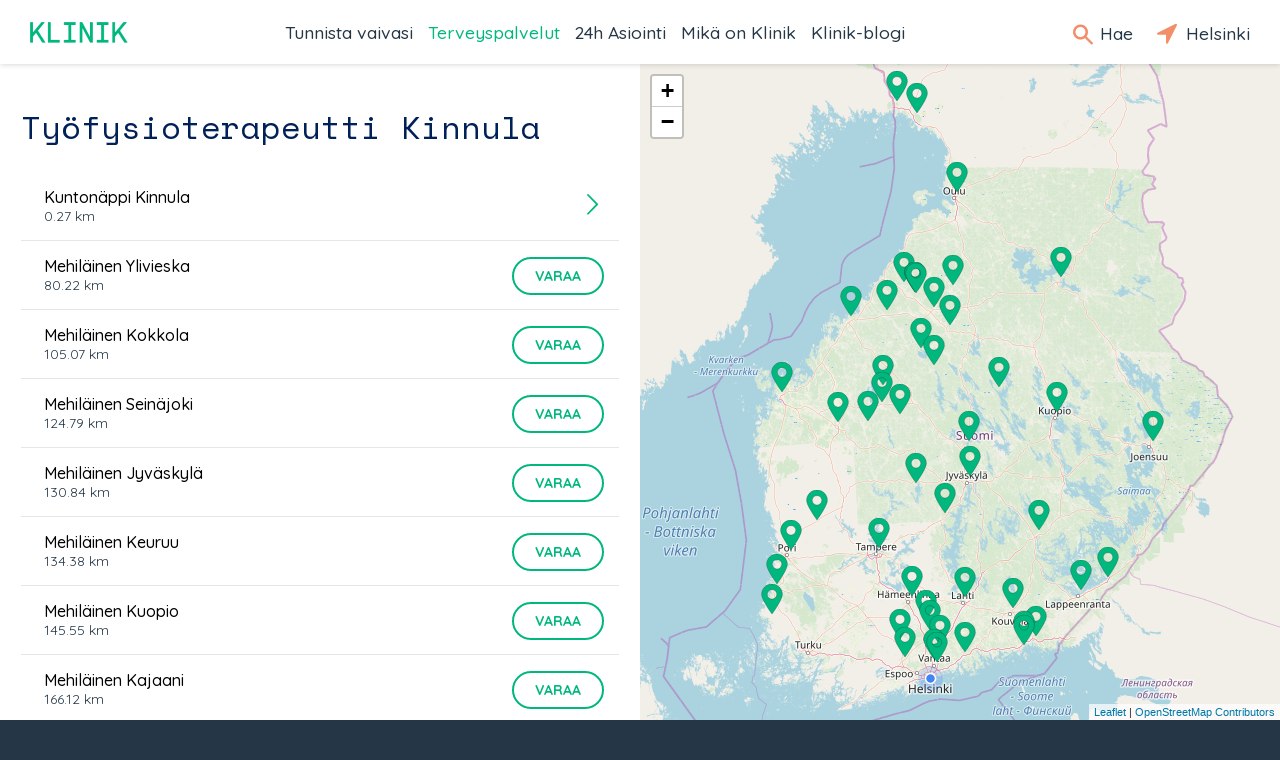

--- FILE ---
content_type: text/html; charset=utf-8
request_url: https://klinik.fi/palveluntarjoajat/kinnula/tyofysioterapeutti
body_size: 18340
content:
<!DOCTYPE html><html lang="fi"><head>
  <meta charset="utf-8">
  <base href="/">
  <meta name="viewport" content="width=device-width, initial-scale=1, maximum-scale=1">
  <link rel="icon" type="image/x-icon" href="favicon.ico">
  <!-- Global site tag (gtag.js) - Google Analytics -->
  
  <script async="" src="https://www.googletagmanager.com/gtag/js?id=UA-45007591-1"></script>
  <script>
    if (typeof window !== 'undefined') {
      window.dataLayer = window.dataLayer || [];
      function gtag(){dataLayer.push(arguments);}
      gtag('js', new Date());
    }
  </script>
  
  <!-- Facebook Pixel Code -->
  <script>
    !function(f,b,e,v,n,t,s)
    {if(f.fbq)return;n=f.fbq=function()
    {n.callMethod? n.callMethod.apply(n,arguments):n.queue.push(arguments)};
    if(!f._fbq)f._fbq=n;n.push=n;n.loaded=!0;n.version='2.0';
    n.queue=[];t=b.createElement(e);t.async=!0;
    t.src=v;s=b.getElementsByTagName(e)[0];
    s.parentNode.insertBefore(t,s)}(window,document,'script',
    'https://connect.facebook.net/en_US/fbevents.js');
    fbq('init', '217605799010017');
    fbq('track', 'PageView');
  </script>
  <noscript>
    <img height="1" width="1" src="https://www.facebook.com/tr?id=217605799010017&ev=PageView&noscript=1"/>
  </noscript>
  <!-- End Facebook Pixel Code -->
<link href="vendor.c4313dbac2e2ae53a606.css" rel="stylesheet"><link href="app.c4313dbac2e2ae53a606.css" rel="stylesheet"><style ng-transition="klinik-conditions-frontend ">*[_ngcontent-c0]:focus {
  outline: 0; }

#main[_ngcontent-c0] {
  margin: auto;
  max-width: 1440px;
  background-color: #eff1f2; }

.content[_ngcontent-c0] {
  width: 100%;
  display: -webkit-box;
  display: -ms-flexbox;
  display: flex;
  -webkit-box-orient: vertical;
  -webkit-box-direction: normal;
      -ms-flex-direction: column;
          flex-direction: column;
  margin-left: auto;
  margin-right: auto; }
  @media (min-width: 700px) {
    .content[_ngcontent-c0] {
      margin-top: 64px; } }
  @media (max-width: 700px) {
    .content[_ngcontent-c0] {
      margin-top: 50px; } }
  @media (min-width: 1440px) {
    .content[_ngcontent-c0] {
      margin-right: auto;
      margin-left: auto; } }

.header[_ngcontent-c0] {
  box-shadow: 0px 0px 6px rgba(0, 0, 0, 0.2);
  position: fixed;
  top: 0;
  width: 100%;
  max-width: 1440px;
  z-index: 1000;
  background-color: #ffffff;
  display: -webkit-box;
  display: -ms-flexbox;
  display: flex;
  left: 0;
  right: 0;
  margin: 0 auto; }
  @media (min-width: 700px) {
    .header[_ngcontent-c0] {
      height: 64px; } }
  @media (max-width: 700px) {
    .header[_ngcontent-c0] {
      height: 50px; } }
  .header[_ngcontent-c0]   .nav-bar[_ngcontent-c0] {
    width: 100%;
    z-index: 1000;
    display: -webkit-box;
    display: -ms-flexbox;
    display: flex;
    -webkit-box-align: center;
        -ms-flex-align: center;
            align-items: center;
    background-color: #ffffff; }
    @media (max-width: 700px) {
      .header[_ngcontent-c0]   .nav-bar[_ngcontent-c0] {
        font-size: 23px;
        line-height: 20px;
        margin-left: 15px; } }
    @media (min-width: 700px) {
      .header[_ngcontent-c0]   .nav-bar[_ngcontent-c0] {
        font-size: 25px;
        line-height: 30px;
        margin-left: 30px; } }
    .header[_ngcontent-c0]   .nav-bar.searchOpen[_ngcontent-c0]   .nav-icons[_ngcontent-c0]   .nav-icon-search[_ngcontent-c0] {
      display: none; }
    .header[_ngcontent-c0]   .nav-bar.searchOpen[_ngcontent-c0]   .nav-links[_ngcontent-c0] {
      display: none; }
    @media (max-width: 1100px) {
      .header[_ngcontent-c0]   .nav-bar.searchOpen[_ngcontent-c0]   .logo[_ngcontent-c0], .header[_ngcontent-c0]   .nav-bar.searchOpen[_ngcontent-c0]   .nav-icons[_ngcontent-c0] {
        display: none; } }
    @media (max-width: 1100px) {
      .header[_ngcontent-c0]   .nav-bar.menuOpen[_ngcontent-c0]   .nav-icons[_ngcontent-c0]   .nav-icon-search[_ngcontent-c0], .header[_ngcontent-c0]   .nav-bar.menuOpen[_ngcontent-c0]   .nav-icons[_ngcontent-c0]   .nav-icon-location[_ngcontent-c0] {
        display: none; }
      .header[_ngcontent-c0]   .nav-bar.menuOpen[_ngcontent-c0]   .nav-links[_ngcontent-c0] {
        display: none; } }
    .header[_ngcontent-c0]   .nav-bar[_ngcontent-c0]   .home[_ngcontent-c0] {
      display: none;
      margin-left: 15px; }
      @media (min-width: 1100px) {
        .header[_ngcontent-c0]   .nav-bar[_ngcontent-c0]   .home[_ngcontent-c0] {
          margin-left: 30px; } }
      .header[_ngcontent-c0]   .nav-bar[_ngcontent-c0]   .home.ya[_ngcontent-c0] {
        display: block; }
      .header[_ngcontent-c0]   .nav-bar[_ngcontent-c0]   .home[_ngcontent-c0]   span[_ngcontent-c0] {
        color: #00b77d; }
    .header[_ngcontent-c0]   .nav-bar[_ngcontent-c0]   .logo[_ngcontent-c0]   a[_ngcontent-c0] {
      background-image: url(/assets/logo/klinik_logo_new.png);
      background-size: contain;
      background-repeat: no-repeat;
      display: block;
      width: 4em;
      height: 0;
      padding-bottom: 21%;
      text-indent: 100%;
      white-space: nowrap;
      overflow: hidden; }
      .header[_ngcontent-c0]   .nav-bar[_ngcontent-c0]   .logo[_ngcontent-c0]   a[_ngcontent-c0], .header[_ngcontent-c0]   .nav-bar[_ngcontent-c0]   .logo[_ngcontent-c0]   a[_ngcontent-c0]:hover, .header[_ngcontent-c0]   .nav-bar[_ngcontent-c0]   .logo[_ngcontent-c0]   a[_ngcontent-c0]:active {
        color: #0f2b37;
        text-decoration: none; }
    .header[_ngcontent-c0]   .nav-bar[_ngcontent-c0]   .nav-links[_ngcontent-c0] {
      margin: 0 auto; }
      @media (max-width: 1099px) {
        .header[_ngcontent-c0]   .nav-bar[_ngcontent-c0]   .nav-links[_ngcontent-c0] {
          display: none; } }
      .header[_ngcontent-c0]   .nav-bar[_ngcontent-c0]   .nav-links[_ngcontent-c0]   ul[_ngcontent-c0] {
        display: -webkit-box;
        display: -ms-flexbox;
        display: flex;
        -webkit-box-orient: horizontal;
        -webkit-box-direction: normal;
            -ms-flex-direction: row;
                flex-direction: row;
        padding: 0; }
        .header[_ngcontent-c0]   .nav-bar[_ngcontent-c0]   .nav-links[_ngcontent-c0]   ul[_ngcontent-c0]   li[_ngcontent-c0] {
          font-size: 1.1rem;
          list-style-type: none;
          white-space: nowrap;
          margin-right: 15px; }
          @media (min-width: 1380px) {
            .header[_ngcontent-c0]   .nav-bar[_ngcontent-c0]   .nav-links[_ngcontent-c0]   ul[_ngcontent-c0]   li[_ngcontent-c0] {
              margin-right: 30px; } }
          .header[_ngcontent-c0]   .nav-bar[_ngcontent-c0]   .nav-links[_ngcontent-c0]   ul[_ngcontent-c0]   li[_ngcontent-c0]   a[_ngcontent-c0] {
            font-weight: 500;
            text-decoration: none;
            color: #253746;
            cursor: pointer; }
            .header[_ngcontent-c0]   .nav-bar[_ngcontent-c0]   .nav-links[_ngcontent-c0]   ul[_ngcontent-c0]   li[_ngcontent-c0]   a.active[_ngcontent-c0], .header[_ngcontent-c0]   .nav-bar[_ngcontent-c0]   .nav-links[_ngcontent-c0]   ul[_ngcontent-c0]   li[_ngcontent-c0]   a[_ngcontent-c0]:hover {
              color: #00b77d; }
  .header[_ngcontent-c0]   .nav-icons[_ngcontent-c0] {
    margin-right: 15px; }
    @media (max-width: 1100px) {
      .header[_ngcontent-c0]   .nav-icons[_ngcontent-c0] {
        margin-left: auto; }
        .header[_ngcontent-c0]   .nav-icons[_ngcontent-c0]   .search-text[_ngcontent-c0] {
          display: none; } }
    @media (max-width: 700px) {
      .header[_ngcontent-c0]   .nav-icons[_ngcontent-c0]   .location-text[_ngcontent-c0] {
        display: none; } }
    @media (max-width: 1185px) {
      .header[_ngcontent-c0]   .nav-icons.ya[_ngcontent-c0]   .location-text[_ngcontent-c0] {
        display: none; } }
    .header[_ngcontent-c0]   .nav-icons[_ngcontent-c0]   a[_ngcontent-c0] {
      font-size: 1.1rem;
      font-weight: 500;
      text-decoration: none;
      color: #253746;
      margin-right: 15px;
      padding-top: 1em;
      padding-bottom: 1em;
      cursor: pointer; }
      @media (max-width: 700px) {
        .header[_ngcontent-c0]   .nav-icons[_ngcontent-c0]   a[_ngcontent-c0] {
          font-size: 0.85rem; } }
      .header[_ngcontent-c0]   .nav-icons[_ngcontent-c0]   a.active[_ngcontent-c0]   .text[_ngcontent-c0], .header[_ngcontent-c0]   .nav-icons[_ngcontent-c0]   a[_ngcontent-c0]:hover   .text[_ngcontent-c0] {
        color: #00b77d; }
    .header[_ngcontent-c0]   .nav-icons[_ngcontent-c0]   a.menu-button[_ngcontent-c0] {
      margin-right: 0px;
      line-height: 1;
      vertical-align: middle; }
      @media (min-width: 700px) {
        .header[_ngcontent-c0]   .nav-icons[_ngcontent-c0]   a.menu-button[_ngcontent-c0] {
          font-size: 30px; } }
      @media (max-width: 700px) {
        .header[_ngcontent-c0]   .nav-icons[_ngcontent-c0]   a.menu-button[_ngcontent-c0] {
          font-size: 26px; } }
      @media (min-width: 1100px) {
        .header[_ngcontent-c0]   .nav-icons[_ngcontent-c0]   a.menu-button[_ngcontent-c0] {
          display: none; } }
      .header[_ngcontent-c0]   .nav-icons[_ngcontent-c0]   a.menu-button[_ngcontent-c0], .header[_ngcontent-c0]   .nav-icons[_ngcontent-c0]   a.menu-button[_ngcontent-c0]:hover, .header[_ngcontent-c0]   .nav-icons[_ngcontent-c0]   a.menu-button[_ngcontent-c0]:active {
        color: #0f2b37;
        text-decoration: none; }
    .header[_ngcontent-c0]   .nav-icons[_ngcontent-c0]   .icon-search[_ngcontent-c0], .header[_ngcontent-c0]   .nav-icons[_ngcontent-c0]   .icon-location[_ngcontent-c0] {
      line-height: 1rem;
      display: inline-block;
      color: #f28e6a;
      vertical-align: middle; }
    .header[_ngcontent-c0]   .nav-icons[_ngcontent-c0]   .icon-search[_ngcontent-c0] {
      -webkit-transform: translateY(-10%) translateX(-10%);
              transform: translateY(-10%) translateX(-10%);
      font-size: 1.25rem; }
      @media (max-width: 700px) {
        .header[_ngcontent-c0]   .nav-icons[_ngcontent-c0]   .icon-search[_ngcontent-c0] {
          font-size: 1.125rem; } }
    .header[_ngcontent-c0]   .nav-icons[_ngcontent-c0]   .icon-location[_ngcontent-c0] {
      font-size: 1.75rem; }
      @media (max-width: 700px) {
        .header[_ngcontent-c0]   .nav-icons[_ngcontent-c0]   .icon-location[_ngcontent-c0] {
          font-size: 1.575rem; } }
  .header[_ngcontent-c0]   .search[_ngcontent-c0] {
    z-index: 1001;
    -webkit-box-flex: 1;
        -ms-flex-positive: 1;
            flex-grow: 1;
    -ms-flex-negative: 1;
        flex-shrink: 1;
    -ms-flex-preferred-size: 0%;
        flex-basis: 0%;
    -webkit-flex-grow: 1;
    -webkit-flex-shrink: 1;
    -webkit-flex-basis: 0%; }

.footer[_ngcontent-c0] {
  margin-top: auto; }</style><style ng-transition="klinik-conditions-frontend ">@media (max-width: 700px) {
  .regular-screen-only[_ngcontent-c2] {
    display: none; } }

@media (min-width: 700px) {
  .small-screen-only[_ngcontent-c2] {
    display: none; }
  .map[_ngcontent-c2] {
    display: none; } }

.location-box[_ngcontent-c2] {
  display: none;
  position: absolute;
  top: 50px;
  right: 0;
  background-color: #e6e6e6;
  text-align: center;
  z-index: 2000;
  transition: left 0.3s ease; }
  .location-box.menu-open[_ngcontent-c2] {
    display: block; }
  .location-box[_ngcontent-c2]   .location[_ngcontent-c2] {
    margin-bottom: 15px; }
    @media (min-width: 700px) {
      .location-box[_ngcontent-c2]   .location[_ngcontent-c2] {
        display: none; } }
  @media (min-width: 700px) {
    .location-box[_ngcontent-c2] {
      top: 64px;
      background-color: #ffffff;
      padding: 25px 20px;
      box-shadow: -1px 1px 1px rgba(0, 0, 0, 0.2); }
      .location-box[_ngcontent-c2]   .icon-box[_ngcontent-c2] {
        margin-bottom: 15px;
        text-align: center; }
        .location-box[_ngcontent-c2]   .icon-box[_ngcontent-c2]   .icon[_ngcontent-c2] {
          display: inline-block;
          font-size: 35px;
          color: #00b77d; } }
  @media (max-width: 700px) {
    .location-box[_ngcontent-c2] {
      left: calc(100% - 58px);
      height: 50px; }
      .location-box.menu-open[_ngcontent-c2] {
        left: 0px;
        height: 100vh; }
      .location-box[_ngcontent-c2]   .icon-box[_ngcontent-c2] {
        display: table;
        height: 50px;
        background-color: #e6e6e6; }
      .location-box.menu-open[_ngcontent-c2]   .icon-box[_ngcontent-c2] {
        float: left;
        display: block;
        height: 100%; }
      .location-box[_ngcontent-c2]   .icon-box[_ngcontent-c2]   a[_ngcontent-c2] {
        display: table-cell;
        vertical-align: middle;
        height: 50px;
        padding: 0 15px;
        font-size: 26px;
        line-height: 1;
        cursor: pointer;
        text-decoration: none;
        color: #00b77d; }
      .location-box[_ngcontent-c2]   .small-screen-only[_ngcontent-c2]   .icon[_ngcontent-c2] {
        display: inline-block; }
      .location-box[_ngcontent-c2]   .location-info[_ngcontent-c2], .location-box[_ngcontent-c2]   .change-location-form[_ngcontent-c2] {
        display: none; }
      .location-box.menu-open[_ngcontent-c2]   .location-info[_ngcontent-c2], .location-box.menu-open[_ngcontent-c2]   .change-location-form[_ngcontent-c2] {
        display: block;
        height: 100%;
        background-color: #ffffff;
        padding: 15px; } }
  .location-box[_ngcontent-c2]   .map-image[_ngcontent-c2] {
    margin-bottom: 15px; }
    @media (min-width: 700px) {
      .location-box[_ngcontent-c2]   .map-image[_ngcontent-c2] {
        display: none; } }
    .location-box[_ngcontent-c2]   .map-image[_ngcontent-c2]   img[_ngcontent-c2] {
      max-width: 100%; }
  .location-box[_ngcontent-c2]   a.change-location[_ngcontent-c2] {
    display: inline-block;
    font-weight: bold;
    line-height: 1;
    margin-top: 1em;
    text-decoration: none;
    cursor: pointer;
    color: #00b77d;
    white-space: nowrap; }
  .location-box[_ngcontent-c2]   .change-location-form[_ngcontent-c2] {
    padding-top: 8px; }
    .location-box[_ngcontent-c2]   .change-location-form[_ngcontent-c2]   a.detect-location[_ngcontent-c2] {
      display: block;
      font-size: 13px;
      line-height: 1;
      border: 2px solid #00b77d;
      color: #0f2b37;
      text-decoration: none;
      cursor: pointer;
      padding: 8px;
      margin: 8px 0;
      border-radius: 20px; }
      .location-box[_ngcontent-c2]   .change-location-form[_ngcontent-c2]   a.detect-location[_ngcontent-c2]   *[_ngcontent-c2] {
        vertical-align: middle; }
      .location-box[_ngcontent-c2]   .change-location-form[_ngcontent-c2]   a.detect-location[_ngcontent-c2]   .icon[_ngcontent-c2] {
        font-size: 19px;
        color: #00b77d; }
      .location-box[_ngcontent-c2]   .change-location-form[_ngcontent-c2]   a.detect-location[_ngcontent-c2]:hover {
        background-color: #00b77d;
        color: #ffffff; }
        .location-box[_ngcontent-c2]   .change-location-form[_ngcontent-c2]   a.detect-location[_ngcontent-c2]:hover   .icon[_ngcontent-c2] {
          color: #ffffff; }
    .location-box[_ngcontent-c2]   .change-location-form[_ngcontent-c2]   .separator[_ngcontent-c2] {
      color: #0f2b37; }
    .location-box[_ngcontent-c2]   .change-location-form[_ngcontent-c2]   input[_ngcontent-c2] {
      width: 100%;
      min-width: 150px;
      font-family: Quicksand, arial, sans-serif;
      font-size: 13px;
      padding: 8px;
      margin: 8px 0;
      box-sizing: border-box;
      border-radius: 0px;
      border: 1px solid #00b77d;
      background: #fff; }
    .location-box[_ngcontent-c2]   .change-location-form[_ngcontent-c2]   button.save-location[_ngcontent-c2] {
      display: inline;
      background-color: #ffffff;
      color: #00b77d;
      padding-top: 8px;
      border: none;
      cursor: pointer; }

.icon.rotating[_ngcontent-c2] {
  -webkit-animation: rotating 2s linear infinite;
  animation: rotating 2s linear infinite; }</style><style ng-transition="klinik-conditions-frontend ">.out[_nghost-c3]   .menu[_ngcontent-c3] {
  width: 100%; }

.menu[_ngcontent-c3] {
  background-color: #eff1f2;
  overflow-x: hidden;
  overflow-y: auto;
  transition: all 0.5s ease;
  position: fixed;
  height: 100%;
  width: 0;
  left: 0;
  z-index: 2000; }
  @media (min-width: 700px) {
    .menu[_ngcontent-c3] {
      top: 64px; } }
  @media (max-width: 700px) {
    .menu[_ngcontent-c3] {
      top: 50px; } }
  .menu[_ngcontent-c3]   ul.main[_ngcontent-c3] {
    background-color: white;
    padding: 0;
    margin: 0; }
    .menu[_ngcontent-c3]   ul.main[_ngcontent-c3]   li[_ngcontent-c3] {
      padding: 15px;
      margin: 0;
      box-sizing: border-box;
      overflow: hidden;
      border-top: 1px solid #e6e6e6;
      display: -webkit-box;
      display: -ms-flexbox;
      display: flex;
      -webkit-align-items: center;
      -webkit-box-orient: horizontal;
      -webkit-box-direction: normal;
          -ms-flex-direction: row;
              flex-direction: row; }
      .menu[_ngcontent-c3]   ul.main[_ngcontent-c3]   li[_ngcontent-c3]   img[_ngcontent-c3] {
        vertical-align: middle;
        width: 50px;
        height: 50px;
        margin-right: 1em; }
      .menu[_ngcontent-c3]   ul.main[_ngcontent-c3]   li[_ngcontent-c3]   a[_ngcontent-c3] {
        color: #0f2b37;
        box-sizing: border-box;
        font-family: Quicksand, arial, sans-serif;
        font-weight: 500;
        position: relative;
        padding-right: 16px;
        width: 100%;
        -ms-flex-item-align: center;
            -ms-grid-row-align: center;
            align-self: center; }
        .menu[_ngcontent-c3]   ul.main[_ngcontent-c3]   li[_ngcontent-c3]   a[_ngcontent-c3]:after {
          position: absolute;
          display: block;
          right: 0;
          top: 50%;
          margin-top: -0.5em;
          color: #0f2b37;
          font-size: 1.3rem;
          content: '\E603';
          font-family: 'icomoon';
          speak: none;
          font-style: normal;
          font-weight: normal;
          font-variant: normal;
          text-transform: none;
          line-height: 1;
          
          -webkit-font-smoothing: antialiased;
          -moz-osx-font-smoothing: grayscale; }
  .menu[_ngcontent-c3]   ul.links[_ngcontent-c3] {
    margin: 39px 15px 15px 15px;
    padding: 0px; }
    .menu[_ngcontent-c3]   ul.links[_ngcontent-c3]   li[_ngcontent-c3] {
      margin: 15px 0px;
      padding: 0px;
      list-style-type: none;
      box-sizing: border-box;
      white-space: nowrap;
      overflow: hidden; }
      .menu[_ngcontent-c3]   ul.links[_ngcontent-c3]   li[_ngcontent-c3]   a[_ngcontent-c3] {
        color: #0f2b37;
        font-weight: 500; }</style><style ng-transition="klinik-conditions-frontend ">[_nghost-c6]   .buttons[_ngcontent-c6] {
  width: 100%;
  display: -webkit-box;
  display: -ms-flexbox;
  display: flex; }
  [_nghost-c6]   .buttons[_ngcontent-c6]   button[_ngcontent-c6] {
    margin-left: auto;
    -ms-flex-preferred-size: 5%;
        flex-basis: 5%;
    background-color: #2dab59;
    color: white;
    margin-right: 8px;
    border-radius: 16px;
    padding: 4px 8px;
    margin-bottom: 8px;
    cursor: pointer;
    text-decoration: none; }</style><style ng-transition="klinik-conditions-frontend ">.footer-wrapper[_ngcontent-c4] {
  padding: 30px 42px;
  background-color: #253746;
  color: #ffffff; }
  @media (max-width: 700px) {
    .footer-wrapper[_ngcontent-c4] {
      padding-left: 15px; } }
  .footer-wrapper[_ngcontent-c4]   .footer-logo[_ngcontent-c4] {
    margin: 0 15px; }
    @media (min-width: 700px) {
      .footer-wrapper[_ngcontent-c4]   .footer-logo[_ngcontent-c4] {
        margin: 42px 15px 0; } }
    @media (max-width: 700px) {
      .footer-wrapper[_ngcontent-c4]   .footer-logo[_ngcontent-c4] {
        margin: 42px 8px 0; } }
    .footer-wrapper[_ngcontent-c4]   .footer-logo[_ngcontent-c4]   .logo[_ngcontent-c4] {
      font-size: 35px;
      line-height: 35px; }
      .footer-wrapper[_ngcontent-c4]   .footer-logo[_ngcontent-c4]   .logo[_ngcontent-c4]   a[_ngcontent-c4] {
        background-image: url(/assets/logo/klinik_logo_new.png);
        background-size: contain;
        background-repeat: no-repeat;
        display: block;
        width: 3em;
        height: 0.63em;
        text-indent: 100%;
        white-space: nowrap;
        overflow: hidden; }
        .footer-wrapper[_ngcontent-c4]   .footer-logo[_ngcontent-c4]   .logo[_ngcontent-c4]   a[_ngcontent-c4], .footer-wrapper[_ngcontent-c4]   .footer-logo[_ngcontent-c4]   .logo[_ngcontent-c4]   a[_ngcontent-c4]:hover, .footer-wrapper[_ngcontent-c4]   .footer-logo[_ngcontent-c4]   .logo[_ngcontent-c4]   a[_ngcontent-c4]:active {
          color: #0f2b37;
          text-decoration: none; }
  .footer-wrapper[_ngcontent-c4]   .footer-content[_ngcontent-c4] {
    box-sizing: border-box;
    width: 100%;
    max-width: 1440px; }
    .footer-wrapper[_ngcontent-c4]   .footer-content[_ngcontent-c4]   .footer-left[_ngcontent-c4], .footer-wrapper[_ngcontent-c4]   .footer-content[_ngcontent-c4]   .footer-mid[_ngcontent-c4], .footer-wrapper[_ngcontent-c4]   .footer-content[_ngcontent-c4]   .footer-right[_ngcontent-c4] {
      margin: 39px 8px; }
    .footer-wrapper[_ngcontent-c4]   .footer-content[_ngcontent-c4]   .footer-right[_ngcontent-c4] {
      margin-bottom: 39px; }
    .footer-wrapper[_ngcontent-c4]   .footer-content[_ngcontent-c4]   .footer-left[_ngcontent-c4] {
      grid-area: footerleft; }
    .footer-wrapper[_ngcontent-c4]   .footer-content[_ngcontent-c4]   .footer-mid[_ngcontent-c4] {
      grid-area: footermid; }
    .footer-wrapper[_ngcontent-c4]   .footer-content[_ngcontent-c4]   .footer-right[_ngcontent-c4] {
      grid-area: footerright; }
    .footer-wrapper[_ngcontent-c4]   .footer-content[_ngcontent-c4]   ul[_ngcontent-c4] {
      padding-left: 0;
      -webkit-padding-start: 0;
      -webkit-margin-before: 0;
      -webkit-margin-after: 0; }
      .footer-wrapper[_ngcontent-c4]   .footer-content[_ngcontent-c4]   ul[_ngcontent-c4]   a[_ngcontent-c4] {
        text-decoration: none;
        border-bottom: 0px;
        color: white; }
        .footer-wrapper[_ngcontent-c4]   .footer-content[_ngcontent-c4]   ul[_ngcontent-c4]   a[_ngcontent-c4]:hover {
          border-bottom: 1px solid #fff; }
      .footer-wrapper[_ngcontent-c4]   .footer-content[_ngcontent-c4]   ul[_ngcontent-c4]   li[_ngcontent-c4] {
        list-style: none;
        margin: 12px 0;
        font-weight: 500; }
      .footer-wrapper[_ngcontent-c4]   .footer-content[_ngcontent-c4]   ul[_ngcontent-c4]   .social[_ngcontent-c4] {
        display: -webkit-box;
        display: -ms-flexbox;
        display: flex;
        -webkit-box-align: center;
            -ms-flex-align: center;
                align-items: center; }
        .footer-wrapper[_ngcontent-c4]   .footer-content[_ngcontent-c4]   ul[_ngcontent-c4]   .social[_ngcontent-c4]   a[_ngcontent-c4] {
          display: -webkit-box;
          display: -ms-flexbox;
          display: flex;
          -webkit-box-orient: horizontal;
          -webkit-box-direction: normal;
              -ms-flex-direction: row;
                  flex-direction: row;
          -ms-flex-wrap: nowrap;
              flex-wrap: nowrap;
          margin-right: 32px;
          border-bottom: 1px solid transparent;
          padding-bottom: 2px; }
          .footer-wrapper[_ngcontent-c4]   .footer-content[_ngcontent-c4]   ul[_ngcontent-c4]   .social[_ngcontent-c4]   a[_ngcontent-c4]:hover {
            border-bottom: 1px solid #fff; }
        .footer-wrapper[_ngcontent-c4]   .footer-content[_ngcontent-c4]   ul[_ngcontent-c4]   .social[_ngcontent-c4]   .icon[_ngcontent-c4] {
          font-size: 20px;
          margin-right: 5px; }
    @media (min-width: 700px) {
      .footer-wrapper[_ngcontent-c4]   .footer-content[_ngcontent-c4] {
        display: grid;
        -ms-grid-columns: 6fr 3fr 3fr;
            grid-template-columns: 6fr 3fr 3fr;
        grid-template-areas: 'footerleft footermid footerright';
        display: -ms-grid;
        -ms-grid-columns: 3fr 3fr 3fr; }
        .footer-wrapper[_ngcontent-c4]   .footer-content[_ngcontent-c4]   .footer-left[_ngcontent-c4] {
          -ms-grid-column: 1; }
        .footer-wrapper[_ngcontent-c4]   .footer-content[_ngcontent-c4]   .footer-mid[_ngcontent-c4] {
          -ms-grid-column: 2; }
        .footer-wrapper[_ngcontent-c4]   .footer-content[_ngcontent-c4]   .footer-right[_ngcontent-c4] {
          -ms-grid-column: 3; }
        .footer-wrapper[_ngcontent-c4]   .footer-content[_ngcontent-c4]   .footer-mid[_ngcontent-c4], .footer-wrapper[_ngcontent-c4]   .footer-content[_ngcontent-c4]   .footer-left[_ngcontent-c4], .footer-wrapper[_ngcontent-c4]   .footer-content[_ngcontent-c4]   .footer-right[_ngcontent-c4] {
          margin: 0 15px 42px 15px; } }</style><style ng-transition="klinik-conditions-frontend ">.service-page[_ngcontent-c20] {
  font-family: Quicksand, arial, sans-serif;
  font-size: 16px; }
  .service-page[_ngcontent-c20]   .provider-list[_ngcontent-c20] {
    padding: 0 21px; }
  @media (min-width: 1100px) {
    .service-page[_ngcontent-c20] {
      display: -ms-grid;
      display: grid;
      -ms-grid-columns: 1fr 1fr;
      grid-template-areas: 'providers map';
      grid-template-columns: 1fr 1fr; }
      .service-page[_ngcontent-c20]   .map[_ngcontent-c20] {
        -ms-grid-column: 2; }
      .service-page[_ngcontent-c20]   .provider-list[_ngcontent-c20] {
        -ms-grid-column: 1; } }
  @media (max-width: 1100px) {
    .service-page[_ngcontent-c20] {
      display: -ms-grid;
      display: grid;
      grid-template-areas: 'map' 'providers';
      -ms-grid-columns: 100%;
      -ms-grid-rows: 250px auto;
      grid-template-columns: 100%;
      grid-template-rows: 250px auto; }
      .service-page[_ngcontent-c20]   .map[_ngcontent-c20] {
        -ms-grid-row: 2; }
      .service-page[_ngcontent-c20]   .provider-list[_ngcontent-c20] {
        -ms-grid-row: 1; } }
  .service-page[_ngcontent-c20]   .map[_ngcontent-c20] {
    grid-area: map; }
  .service-page[_ngcontent-c20]   .provider-list[_ngcontent-c20] {
    background-color: white;
    grid-area: providers;
    color: #0f2b37; }
    .service-page[_ngcontent-c20]   .provider-list[_ngcontent-c20]   h1[_ngcontent-c20] {
      color: #002158;
      font-weight: 300;
      margin-bottom: 21px;
      margin-top: 39px;
      font-size: 32px; }
      @media (max-width: 1100px) {
        .service-page[_ngcontent-c20]   .provider-list[_ngcontent-c20]   h1[_ngcontent-c20] {
          font-size: 24px; } }
    .service-page[_ngcontent-c20]   .provider-list[_ngcontent-c20]   .provider-list-item[_ngcontent-c20] {
      padding: 0px 21px; }
    .service-page[_ngcontent-c20]   .provider-list[_ngcontent-c20]   ul[_ngcontent-c20] {
      padding: 0;
      margin-right: 0px; }
      .service-page[_ngcontent-c20]   .provider-list[_ngcontent-c20]   ul[_ngcontent-c20]   li[_ngcontent-c20] {
        border-bottom: 1px solid #e6e6e6; }
      .service-page[_ngcontent-c20]   .provider-list[_ngcontent-c20]   ul[_ngcontent-c20]   li[_ngcontent-c20]:first-child {
        border-bottom: 0; }
    .service-page[_ngcontent-c20]   .provider-list[_ngcontent-c20]   ul.conditionList[_ngcontent-c20] {
      list-style-type: none; }
      .service-page[_ngcontent-c20]   .provider-list[_ngcontent-c20]   ul.conditionList[_ngcontent-c20]   li[_ngcontent-c20] {
        border-bottom: 0; }</style><style ng-transition="klinik-conditions-frontend ">[_nghost-c14] {
  display: block;
  text-align: center;
  margin: 40px 0; }</style><link rel="canonical" href="https://klinik.fi/palveluntarjoajat/kinnula/tyofysioterapeutti"><title>Tyofysioterapeutti Kinnula - Klinik.fi</title><meta name="referrer" content="origin"><meta name="author" content="klinik.fi"><meta name="description" content="Klinik auttaa pitämään terveyttä yllä, tunnistamaan ja hoitamaan erilaisia oireita sekä kertoo, kenen puoleen tarvittaessa kääntyä"><meta name="og:type" content="website"><meta name="og:title" content="Tyofysioterapeutti Kinnula"><meta name="og:description" content="Klinik auttaa pitämään terveyttä yllä, tunnistamaan ja hoitamaan erilaisia oireita sekä kertoo, kenen puoleen tarvittaessa kääntyä"><meta name="og:image" content="/assets/og/OG_1200x628.jpg"><meta name="og:image:alt" content="Klinik Healthcare Solutions logo"><style ng-transition="klinik-conditions-frontend ">.provider-list-item[_ngcontent-c17] {
  padding: 15px 15px;
  margin: 0;
  border-bottom: 1px solid #e6e6e6;
  display: -webkit-box;
  display: -ms-flexbox;
  display: flex; }
  .provider-list-item[_ngcontent-c17]    > .icon[_ngcontent-c17] {
    display: none;
    font-size: 48px;
    color: #878787; }
    .provider-list-item[_ngcontent-c17]    > .icon.unlisted[_ngcontent-c17] {
      padding-left: 48px; }
  .provider-list-item[_ngcontent-c17]    > a[_ngcontent-c17] {
    cursor: pointer;
    display: -webkit-box;
    display: -ms-flexbox;
    display: flex;
    width: 100%; }
  .provider-list-item[_ngcontent-c17]   .middle[_ngcontent-c17] {
    padding-left: 8px;
    padding-right: 15px;
    -webkit-box-flex: 1;
        -ms-flex-positive: 1;
            flex-grow: 1;
    -ms-flex-negative: 1;
        flex-shrink: 1;
    -ms-flex-preferred-size: 0%;
        flex-basis: 0%;
    -webkit-flex-grow: 1;
    -webkit-flex-shrink: 1;
    -webkit-flex-basis: 0%; }
    .provider-list-item[_ngcontent-c17]   .middle[_ngcontent-c17]   h4[_ngcontent-c17] {
      font-weight: 500;
      padding: 0;
      margin: 0;
      font-size: 16px; }
    .provider-list-item[_ngcontent-c17]   .middle[_ngcontent-c17]   a[_ngcontent-c17] {
      cursor: pointer; }
      .provider-list-item[_ngcontent-c17]   .middle[_ngcontent-c17]   a[_ngcontent-c17]:hover   h4[_ngcontent-c17] {
        text-decoration: underline; }
    .provider-list-item[_ngcontent-c17]   .middle[_ngcontent-c17]   .info[_ngcontent-c17] {
      font-size: 14px;
      color: #253746; }
  .provider-list-item[_ngcontent-c17]   .right[_ngcontent-c17] {
    display: -webkit-box;
    display: -ms-flexbox;
    display: flex;
    -webkit-box-align: center;
        -ms-flex-align: center;
            align-items: center;
    white-space: nowrap; }
    .provider-list-item[_ngcontent-c17]   .right[_ngcontent-c17]   .icon[_ngcontent-c17] {
      padding-left: 5px;
      color: #00b77d;
      font-size: 1.5em; }
    .provider-list-item[_ngcontent-c17]   .right[_ngcontent-c17]   a.booking-link[_ngcontent-c17] {
      border: 2px solid #00b77d;
      color: #00b77d;
      padding: 8px 21px;
      font-weight: bold;
      border-radius: 20px;
      text-transform: uppercase;
      font-size: 14px; }
      .provider-list-item[_ngcontent-c17]   .right[_ngcontent-c17]   a.booking-link[_ngcontent-c17]:hover {
        background-color: #00b77d;
        color: white; }
  .provider-list-item.noInfoLink[_ngcontent-c17]   .right[_ngcontent-c17] {
    display: none; }

a[_ngcontent-c17] {
  color: black; }
  a[_ngcontent-c17]:hover {
    text-decoration: none; }
    a[_ngcontent-c17]:hover   .middle[_ngcontent-c17]   h4[_ngcontent-c17] {
      text-decoration: underline; }</style><style ng-transition="klinik-conditions-frontend ">.map-wrapper[_ngcontent-c21] {
  max-height: calc(100vh - 64px);
  height: 100%;
  width: 100%;
  position: relative;
  transition: height 0.1s ease-out;
  cursor: pointer;
  cursor: hand;
  cursor: -webkit-grab;
  cursor: grab; }
  .map-wrapper.embed[_ngcontent-c21] {
    max-height: 100vh; }
  .map-wrapper[_ngcontent-c21]   .map-view[_ngcontent-c21] {
    position: absolute;
    height: 100%;
    width: 100%;
    z-index: 1; }
  .map-wrapper[_ngcontent-c21]   .map-selected-item-view[_ngcontent-c21] {
    margin: 0px;
    pointer-events: none;
    position: absolute;
    height: 100%;
    width: 100%;
    z-index: 10;
    display: -webkit-box;
    display: -ms-flexbox;
    display: flex;
    -webkit-box-align: end;
        -ms-flex-align: end;
            align-items: flex-end;
    padding: 0;
    border: 2px solid #bdc2c6;
    box-sizing: border-box; }
    .map-wrapper[_ngcontent-c21]   .map-selected-item-view[_ngcontent-c21]   klinik-provider-list-item[_ngcontent-c21] {
      pointer-events: auto;
      right: 0;
      width: 100%;
      display: -webkit-box;
      display: -ms-flexbox;
      display: flex;
      -ms-flex-line-pack: start;
          align-content: flex-start;
      background-color: #ffffff;
      color: black;
      border: 1px solid #e6e6e6; }

@media (min-width: 1100px) {
  .relative[_ngcontent-c21] {
    position: relative; }
  .absolute[_ngcontent-c21] {
    position: absolute; }
  .fixed[_ngcontent-c21] {
    position: fixed; } }

@media (max-width: 1099px) {
  .relative[_ngcontent-c21] {
    position: relative; }
  .absolute[_ngcontent-c21] {
    position: relative; }
  .fixed[_ngcontent-c21] {
    position: relative; } }</style></head>
<body>
  <klinik-root class="" _nghost-c0="" ng-version="5.0.3"><div _ngcontent-c0="" id="main">
  <div _ngcontent-c0="" class="header">
    <div _ngcontent-c0="" class="nav-bar">
      <div _ngcontent-c0="" class="logo">
        <a _ngcontent-c0="" linktotop="" routerlink="/" routerlinkactive="active" href="/" class="active"> Klinik </a>
      </div>

      <div _ngcontent-c0="" class="home">
        <a _ngcontent-c0="" linktotop="" routerlink="/" routerlinkactive="active" href="/" class="active"><span _ngcontent-c0="" class="icon icon-home"></span></a>
      </div>

      <nav _ngcontent-c0="" class="nav-links">
        <ul _ngcontent-c0="">
          <!---->
          <li _ngcontent-c0="">
            <a _ngcontent-c0="" routerlink="/tunnista-vaivasi" routerlinkactive="active" href="/tunnista-vaivasi">Tunnista vaivasi</a>
          </li>
          <li _ngcontent-c0="">
            <a _ngcontent-c0="" routerlink="/palveluntarjoajat" routerlinkactive="active" href="/palveluntarjoajat" class="active">Terveyspalvelut</a>
          </li>
          <li _ngcontent-c0="">
            <a _ngcontent-c0="" routerlink="/asiointi" routerlinkactive="active" href="/asiointi">24h Asiointi</a>
          </li>
          <li _ngcontent-c0="">
            <a _ngcontent-c0="" routerlink="/mika-on-klinik" routerlinkactive="active" href="/mika-on-klinik">Mikä on Klinik</a>
          </li>
          <li _ngcontent-c0="">
            <a _ngcontent-c0="" routerlink="/blogi" routerlinkactive="active" href="/blogi">Klinik-blogi</a>
          </li>
        </ul>
      </nav>

      <!---->

      <div _ngcontent-c0="" class="nav-icons">
        <a _ngcontent-c0="" class="nav-icon-search">
          <span _ngcontent-c0="" class="icon icon-search"></span>&nbsp;<span _ngcontent-c0="" class="text search-text">Hae</span>
        </a>
        <a _ngcontent-c0="" class="nav-icon-location">
          <span _ngcontent-c0="" class="icon icon-location"></span>&nbsp;<span _ngcontent-c0="" class="text location-text">Helsinki</span>
        </a>
        <!----><a _ngcontent-c0="" class="menu-button nav-icon-manu">
          <span _ngcontent-c0="" class="icon icon-menu"></span>
        </a>
        <!---->
      </div>
    </div>

    <div _ngcontent-c0="" class="location">
      <klinik-location _ngcontent-c0="" _nghost-c2=""><div _ngcontent-c2="" class="location-box">
  <div _ngcontent-c2="" class="change-location-form">
    <div _ngcontent-c2="" class="location">
      Helsinki
    </div>
    
    
    
    
    <a _ngcontent-c2="" class="detect-location">
      <span _ngcontent-c2="" class="icon icon-crosshairs"></span>
      <span _ngcontent-c2="" class="text">
        Paikanna sijaintisi
      </span>
    </a>
    <div _ngcontent-c2="" class="separator">Tai</div>
    <form _ngcontent-c2="">
      <div _ngcontent-c2="">
        <input _ngcontent-c2="" placeholder="Osoite tai paikkakunta">
      </div>
      <button _ngcontent-c2="" class="save-location" type="submit">
        Tallenna sijaintisi
      </button>
    </form>
  </div>
</div>
</klinik-location>
    </div>
  </div>
  <klinik-hamburger-menu _ngcontent-c0="" _nghost-c3=""><div _ngcontent-c3="" class="menu">
  <ul _ngcontent-c3="" class="main">
    <!---->
    <li _ngcontent-c3="" class="menu-item">
      <img _ngcontent-c3="" alt="Tunnista vaivasi" src="/assets/service-icons/service1.svg">
      <a _ngcontent-c3="" routerlink="/tunnista-vaivasi" routerlinkactive="active" href="/tunnista-vaivasi">Tunnista vaivasi</a>
    </li>
    <li _ngcontent-c3="" class="menu-item">
      <img _ngcontent-c3="" alt="Terveyspalvelut" src="/assets/service-icons/service3.svg">
      <a _ngcontent-c3="" routerlink="/terveyspalvelut" routerlinkactive="active" href="/terveyspalvelut">Terveyspalvelut</a>
    </li>
    <li _ngcontent-c3="" class="menu-item">
      <img _ngcontent-c3="" alt="24h asiointi terveyskeskuksessa" src="/assets/service-icons/service4.svg">
      <a _ngcontent-c3="" routerlink="/asiointi" routerlinkactive="active" href="/asiointi">24h asiointi terveyskeskuksessa</a>
    </li>
    <li _ngcontent-c3="" class="menu-item">
      <img _ngcontent-c3="" alt="Klinik-Blogi" src="/assets/service-icons/service2.svg">
      <a _ngcontent-c3="" routerlink="/blogi" routerlinkactive="active" href="/blogi">Klinik-Blogi</a>
    </li>
    <!----><li _ngcontent-c3="" class="menu-item">
      <img _ngcontent-c3="" alt="Liity asiantuntijaksi" src="/assets/service-icons/service5.svg">
      <a _ngcontent-c3="" routerlink="/liity" routerlinkactive="active" href="/liity">Liity asiantuntijaksi</a>
    </li>
  </ul>

  <ul _ngcontent-c3="" class="links">
    <li _ngcontent-c3="">
      <a _ngcontent-c3="" routerlink="/mika-on-klinik" href="/mika-on-klinik">Mikä on Klinik.fi</a>
    </li>
    <li _ngcontent-c3="">
      <a _ngcontent-c3="" routerlink="/liity" href="/liity">Tule asiantuntijaksi</a>
    </li>
    <li _ngcontent-c3="">
      <a _ngcontent-c3="" routerlink="/kirjoittajat-ja-lahteet" href="/kirjoittajat-ja-lahteet">Kirjoittajat &amp; lähteet</a>
    </li>
    <li _ngcontent-c3="">
      <a _ngcontent-c3="" routerlink="/palaute" href="/palaute">Lähetä palautetta</a>
    </li>
  </ul>
</div>
</klinik-hamburger-menu>

  <div _ngcontent-c0="" class="content">
    <router-outlet _ngcontent-c0=""></router-outlet><klinik-service-page _nghost-c20=""><!----><div _ngcontent-c20="" class="service-page">
  <div _ngcontent-c20="" class="provider-list">
    <h1 _ngcontent-c20="">
      Työfysioterapeutti
      <!----><span _ngcontent-c20="">Kinnula</span>
    </h1>
    <ul _ngcontent-c20="">
      <!----><!---->
        <klinik-provider-list-item _ngcontent-c20="" _nghost-c17=""><!----><!---->
  <!---->

  <!---->

  <!----><div _ngcontent-c17="" class="provider-list-item">
    <div _ngcontent-c17="" class="icon unlisted"></div>
    <a _ngcontent-c17="" class="link">
      <div _ngcontent-c17="" class="middle">
        <h4 _ngcontent-c17="">Kuntonäppi Kinnula</h4>
        <!---->
        <div _ngcontent-c17="" class="info">
          <!----><span _ngcontent-c17="" class="location-info">
            0.27&nbsp;<span _ngcontent-c17="" translate="">km</span><!----> </span><!---->
        </div>
      </div>
      <div _ngcontent-c17="" class="right">
        <div _ngcontent-c17="" class="provider-more-information">
          <span _ngcontent-c17="" class="icon icon-chevron-thin-right"></span>
        </div>
      </div>
    </a>
  </div>

</klinik-provider-list-item>
      <!---->
        <klinik-provider-list-item _ngcontent-c20="" _nghost-c17=""><!----><!---->
  <!---->

  <!----><div _ngcontent-c17="" class="provider-list-item">
    <div _ngcontent-c17="" class="icon icon-badge-inactive"></div>
    <div _ngcontent-c17="" class="middle">
      <a _ngcontent-c17="" class="link">
        <h4 _ngcontent-c17="">Mehiläinen Ylivieska</h4>
        <!---->
        <div _ngcontent-c17="" class="info">
          <!----><span _ngcontent-c17="" class="location-info">
            80.22&nbsp;<span _ngcontent-c17="" translate="">km</span><!----> </span><!---->
        </div>
      </a>
    </div>
    <div _ngcontent-c17="" class="right">
      <div _ngcontent-c17="" class="provider-more-information">
        <a _ngcontent-c17="" class="booking-link" rel="noopener" target="_blank" href="https://ajanvaraus.mehilainen.fi/parse/location:328/oaid:">Varaa</a>
      </div>
    </div>
  </div>

  <!---->

</klinik-provider-list-item>
      <!---->
        <klinik-provider-list-item _ngcontent-c20="" _nghost-c17=""><!----><!---->
  <!---->

  <!----><div _ngcontent-c17="" class="provider-list-item">
    <div _ngcontent-c17="" class="icon icon-badge-inactive"></div>
    <div _ngcontent-c17="" class="middle">
      <a _ngcontent-c17="" class="link">
        <h4 _ngcontent-c17="">Mehiläinen Kokkola</h4>
        <!---->
        <div _ngcontent-c17="" class="info">
          <!----><span _ngcontent-c17="" class="location-info">
            105.07&nbsp;<span _ngcontent-c17="" translate="">km</span><!----> </span><!---->
        </div>
      </a>
    </div>
    <div _ngcontent-c17="" class="right">
      <div _ngcontent-c17="" class="provider-more-information">
        <a _ngcontent-c17="" class="booking-link" rel="noopener" target="_blank" href="https://ajanvaraus.mehilainen.fi/parse/location:246/oaid:">Varaa</a>
      </div>
    </div>
  </div>

  <!---->

</klinik-provider-list-item>
      <!---->
        <klinik-provider-list-item _ngcontent-c20="" _nghost-c17=""><!----><!---->
  <!---->

  <!----><div _ngcontent-c17="" class="provider-list-item">
    <div _ngcontent-c17="" class="icon icon-badge-inactive"></div>
    <div _ngcontent-c17="" class="middle">
      <a _ngcontent-c17="" class="link">
        <h4 _ngcontent-c17="">Mehiläinen Seinäjoki</h4>
        <!---->
        <div _ngcontent-c17="" class="info">
          <!----><span _ngcontent-c17="" class="location-info">
            124.79&nbsp;<span _ngcontent-c17="" translate="">km</span><!----> </span><!---->
        </div>
      </a>
    </div>
    <div _ngcontent-c17="" class="right">
      <div _ngcontent-c17="" class="provider-more-information">
        <a _ngcontent-c17="" class="booking-link" rel="noopener" target="_blank" href="https://ajanvaraus.mehilainen.fi/parse/location:221/oaid:">Varaa</a>
      </div>
    </div>
  </div>

  <!---->

</klinik-provider-list-item>
      <!---->
        <klinik-provider-list-item _ngcontent-c20="" _nghost-c17=""><!----><!---->
  <!---->

  <!----><div _ngcontent-c17="" class="provider-list-item">
    <div _ngcontent-c17="" class="icon icon-badge-inactive"></div>
    <div _ngcontent-c17="" class="middle">
      <a _ngcontent-c17="" class="link">
        <h4 _ngcontent-c17="">Mehiläinen Jyväskylä</h4>
        <!---->
        <div _ngcontent-c17="" class="info">
          <!----><span _ngcontent-c17="" class="location-info">
            130.84&nbsp;<span _ngcontent-c17="" translate="">km</span><!----> </span><!---->
        </div>
      </a>
    </div>
    <div _ngcontent-c17="" class="right">
      <div _ngcontent-c17="" class="provider-more-information">
        <a _ngcontent-c17="" class="booking-link" rel="noopener" target="_blank" href="https://ajanvaraus.mehilainen.fi/parse/location:5/oaid:">Varaa</a>
      </div>
    </div>
  </div>

  <!---->

</klinik-provider-list-item>
      <!---->
        <klinik-provider-list-item _ngcontent-c20="" _nghost-c17=""><!----><!---->
  <!---->

  <!----><div _ngcontent-c17="" class="provider-list-item">
    <div _ngcontent-c17="" class="icon icon-badge-inactive"></div>
    <div _ngcontent-c17="" class="middle">
      <a _ngcontent-c17="" class="link">
        <h4 _ngcontent-c17="">Mehiläinen Keuruu</h4>
        <!---->
        <div _ngcontent-c17="" class="info">
          <!----><span _ngcontent-c17="" class="location-info">
            134.38&nbsp;<span _ngcontent-c17="" translate="">km</span><!----> </span><!---->
        </div>
      </a>
    </div>
    <div _ngcontent-c17="" class="right">
      <div _ngcontent-c17="" class="provider-more-information">
        <a _ngcontent-c17="" class="booking-link" rel="noopener" target="_blank" href="https://ajanvaraus.mehilainen.fi/parse/location:312/oaid:">Varaa</a>
      </div>
    </div>
  </div>

  <!---->

</klinik-provider-list-item>
      <!---->
        <klinik-provider-list-item _ngcontent-c20="" _nghost-c17=""><!----><!---->
  <!---->

  <!----><div _ngcontent-c17="" class="provider-list-item">
    <div _ngcontent-c17="" class="icon icon-badge-inactive"></div>
    <div _ngcontent-c17="" class="middle">
      <a _ngcontent-c17="" class="link">
        <h4 _ngcontent-c17="">Mehiläinen Kuopio</h4>
        <!---->
        <div _ngcontent-c17="" class="info">
          <!----><span _ngcontent-c17="" class="location-info">
            145.55&nbsp;<span _ngcontent-c17="" translate="">km</span><!----> </span><!---->
        </div>
      </a>
    </div>
    <div _ngcontent-c17="" class="right">
      <div _ngcontent-c17="" class="provider-more-information">
        <a _ngcontent-c17="" class="booking-link" rel="noopener" target="_blank" href="https://ajanvaraus.mehilainen.fi/parse/location:31/oaid:">Varaa</a>
      </div>
    </div>
  </div>

  <!---->

</klinik-provider-list-item>
      <!---->
        <klinik-provider-list-item _ngcontent-c20="" _nghost-c17=""><!----><!---->
  <!---->

  <!----><div _ngcontent-c17="" class="provider-list-item">
    <div _ngcontent-c17="" class="icon icon-badge-inactive"></div>
    <div _ngcontent-c17="" class="middle">
      <a _ngcontent-c17="" class="link">
        <h4 _ngcontent-c17="">Mehiläinen Kajaani</h4>
        <!---->
        <div _ngcontent-c17="" class="info">
          <!----><span _ngcontent-c17="" class="location-info">
            166.12&nbsp;<span _ngcontent-c17="" translate="">km</span><!----> </span><!---->
        </div>
      </a>
    </div>
    <div _ngcontent-c17="" class="right">
      <div _ngcontent-c17="" class="provider-more-information">
        <a _ngcontent-c17="" class="booking-link" rel="noopener" target="_blank" href="https://ajanvaraus.mehilainen.fi/parse/location:330/oaid:">Varaa</a>
      </div>
    </div>
  </div>

  <!---->

</klinik-provider-list-item>
      <!---->
        <klinik-provider-list-item _ngcontent-c20="" _nghost-c17=""><!----><!---->
  <!---->

  <!----><div _ngcontent-c17="" class="provider-list-item">
    <div _ngcontent-c17="" class="icon icon-badge-inactive"></div>
    <div _ngcontent-c17="" class="middle">
      <a _ngcontent-c17="" class="link">
        <h4 _ngcontent-c17="">Mehiläinen Jämsä</h4>
        <!---->
        <div _ngcontent-c17="" class="info">
          <!----><span _ngcontent-c17="" class="location-info">
            167.10&nbsp;<span _ngcontent-c17="" translate="">km</span><!----> </span><!---->
        </div>
      </a>
    </div>
    <div _ngcontent-c17="" class="right">
      <div _ngcontent-c17="" class="provider-more-information">
        <a _ngcontent-c17="" class="booking-link" rel="noopener" target="_blank" href="https://ajanvaraus.mehilainen.fi/parse/location:311/oaid:">Varaa</a>
      </div>
    </div>
  </div>

  <!---->

</klinik-provider-list-item>
      <!---->
        <klinik-provider-list-item _ngcontent-c20="" _nghost-c17=""><!----><!---->
  <!---->

  <!----><div _ngcontent-c17="" class="provider-list-item">
    <div _ngcontent-c17="" class="icon icon-badge-inactive"></div>
    <div _ngcontent-c17="" class="middle">
      <a _ngcontent-c17="" class="link">
        <h4 _ngcontent-c17="">Mehiläinen Vaasa</h4>
        <!---->
        <div _ngcontent-c17="" class="info">
          <!----><span _ngcontent-c17="" class="location-info">
            170.95&nbsp;<span _ngcontent-c17="" translate="">km</span><!----> </span><!---->
        </div>
      </a>
    </div>
    <div _ngcontent-c17="" class="right">
      <div _ngcontent-c17="" class="provider-more-information">
        <a _ngcontent-c17="" class="booking-link" rel="noopener" target="_blank" href="https://ajanvaraus.mehilainen.fi/parse/location:40/oaid:">Varaa</a>
      </div>
    </div>
  </div>

  <!---->

</klinik-provider-list-item>
      <!---->
        <klinik-provider-list-item _ngcontent-c20="" _nghost-c17=""><!----><!---->
  <!---->

  <!----><div _ngcontent-c17="" class="provider-list-item">
    <div _ngcontent-c17="" class="icon icon-badge-inactive"></div>
    <div _ngcontent-c17="" class="middle">
      <a _ngcontent-c17="" class="link">
        <h4 _ngcontent-c17="">Mehiläinen Oulu Kauppurienkatu</h4>
        <!---->
        <div _ngcontent-c17="" class="info">
          <!----><span _ngcontent-c17="" class="location-info">
            184.72&nbsp;<span _ngcontent-c17="" translate="">km</span><!----> </span><!---->
        </div>
      </a>
    </div>
    <div _ngcontent-c17="" class="right">
      <div _ngcontent-c17="" class="provider-more-information">
        <a _ngcontent-c17="" class="booking-link" rel="noopener" target="_blank" href="https://ajanvaraus.mehilainen.fi/parse/location:36/oaid:">Varaa</a>
      </div>
    </div>
  </div>

  <!---->

</klinik-provider-list-item>
      <!---->
        <klinik-provider-list-item _ngcontent-c20="" _nghost-c17=""><!----><!---->
  <!---->

  <!----><div _ngcontent-c17="" class="provider-list-item">
    <div _ngcontent-c17="" class="icon icon-badge-inactive"></div>
    <div _ngcontent-c17="" class="middle">
      <a _ngcontent-c17="" class="link">
        <h4 _ngcontent-c17="">Mehiläinen Tampere Finlayson</h4>
        <!---->
        <div _ngcontent-c17="" class="info">
          <!----><span _ngcontent-c17="" class="location-info">
            216.40&nbsp;<span _ngcontent-c17="" translate="">km</span><!----> </span><!---->
        </div>
      </a>
    </div>
    <div _ngcontent-c17="" class="right">
      <div _ngcontent-c17="" class="provider-more-information">
        <a _ngcontent-c17="" class="booking-link" rel="noopener" target="_blank" href="https://ajanvaraus.mehilainen.fi/parse/location:24/oaid:">Varaa</a>
      </div>
    </div>
  </div>

  <!---->

</klinik-provider-list-item>
      <!---->
        <klinik-provider-list-item _ngcontent-c20="" _nghost-c17=""><!----><!---->
  <!---->

  <!----><div _ngcontent-c17="" class="provider-list-item">
    <div _ngcontent-c17="" class="icon icon-badge-inactive"></div>
    <div _ngcontent-c17="" class="middle">
      <a _ngcontent-c17="" class="link">
        <h4 _ngcontent-c17="">Mehiläinen Kankaanpää</h4>
        <!---->
        <div _ngcontent-c17="" class="info">
          <!----><span _ngcontent-c17="" class="location-info">
            218.99&nbsp;<span _ngcontent-c17="" translate="">km</span><!----> </span><!---->
        </div>
      </a>
    </div>
    <div _ngcontent-c17="" class="right">
      <div _ngcontent-c17="" class="provider-more-information">
        <a _ngcontent-c17="" class="booking-link" rel="noopener" target="_blank" href="https://ajanvaraus.mehilainen.fi/parse/location:248/oaid:">Varaa</a>
      </div>
    </div>
  </div>

  <!---->

</klinik-provider-list-item>
      <!---->
        <klinik-provider-list-item _ngcontent-c20="" _nghost-c17=""><!----><!---->
  <!---->

  <!----><div _ngcontent-c17="" class="provider-list-item">
    <div _ngcontent-c17="" class="icon icon-badge-inactive"></div>
    <div _ngcontent-c17="" class="middle">
      <a _ngcontent-c17="" class="link">
        <h4 _ngcontent-c17="">Mehiläinen Mikkeli</h4>
        <!---->
        <div _ngcontent-c17="" class="info">
          <!----><span _ngcontent-c17="" class="location-info">
            220.94&nbsp;<span _ngcontent-c17="" translate="">km</span><!----> </span><!---->
        </div>
      </a>
    </div>
    <div _ngcontent-c17="" class="right">
      <div _ngcontent-c17="" class="provider-more-information">
        <a _ngcontent-c17="" class="booking-link" rel="noopener" target="_blank" href="https://ajanvaraus.mehilainen.fi/parse/location:575/oaid:">Varaa</a>
      </div>
    </div>
  </div>

  <!---->

</klinik-provider-list-item>
      <!---->
        <klinik-provider-list-item _ngcontent-c20="" _nghost-c17=""><!----><!---->
  <!---->

  <!---->

  <!----><div _ngcontent-c17="" class="provider-list-item">
    <div _ngcontent-c17="" class="icon unlisted"></div>
    <a _ngcontent-c17="" class="link">
      <div _ngcontent-c17="" class="middle">
        <h4 _ngcontent-c17="">Kuntonäppi Lestijärvi</h4>
        <!---->
        <div _ngcontent-c17="" class="info">
          <!----><span _ngcontent-c17="" class="location-info">
            23.44&nbsp;<span _ngcontent-c17="" translate="">km</span><!----> </span><!---->
        </div>
      </div>
      <div _ngcontent-c17="" class="right">
        <div _ngcontent-c17="" class="provider-more-information">
          <span _ngcontent-c17="" class="icon icon-chevron-thin-right"></span>
        </div>
      </div>
    </a>
  </div>

</klinik-provider-list-item>
      <!---->
        <klinik-provider-list-item _ngcontent-c20="" _nghost-c17=""><!----><!---->
  <!---->

  <!---->

  <!----><div _ngcontent-c17="" class="provider-list-item">
    <div _ngcontent-c17="" class="icon unlisted"></div>
    <a _ngcontent-c17="" class="link">
      <div _ngcontent-c17="" class="middle">
        <h4 _ngcontent-c17="">Haapajärven Lääkäritalo</h4>
        <!---->
        <div _ngcontent-c17="" class="info">
          <!----><span _ngcontent-c17="" class="location-info">
            46.08&nbsp;<span _ngcontent-c17="" translate="">km</span><!----> </span><!---->
        </div>
      </div>
      <div _ngcontent-c17="" class="right">
        <div _ngcontent-c17="" class="provider-more-information">
          <span _ngcontent-c17="" class="icon icon-chevron-thin-right"></span>
        </div>
      </div>
    </a>
  </div>

</klinik-provider-list-item>
      <!---->
        <klinik-provider-list-item _ngcontent-c20="" _nghost-c17=""><!----><!---->
  <!---->

  <!----><div _ngcontent-c17="" class="provider-list-item">
    <div _ngcontent-c17="" class="icon unlisted"></div>
    <div _ngcontent-c17="" class="middle">
      <a _ngcontent-c17="" class="link">
        <h4 _ngcontent-c17="">Terveystalo Vimpeli</h4>
        <!---->
        <div _ngcontent-c17="" class="info">
          <!----><span _ngcontent-c17="" class="location-info">
            61.21&nbsp;<span _ngcontent-c17="" translate="">km</span><!----> </span><!---->
        </div>
      </a>
    </div>
    <div _ngcontent-c17="" class="right">
      <div _ngcontent-c17="" class="provider-more-information">
        <a _ngcontent-c17="" class="booking-link" rel="noopener" target="_blank" href="https://ajanvaraus.terveystalo.com/fi/">Varaa</a>
      </div>
    </div>
  </div>

  <!---->

</klinik-provider-list-item>
      <!---->
        <klinik-provider-list-item _ngcontent-c20="" _nghost-c17=""><!----><!---->
  <!---->

  <!---->

  <!----><div _ngcontent-c17="" class="provider-list-item">
    <div _ngcontent-c17="" class="icon unlisted"></div>
    <a _ngcontent-c17="" class="link">
      <div _ngcontent-c17="" class="middle">
        <h4 _ngcontent-c17="">Terveystalo Nivala</h4>
        <!---->
        <div _ngcontent-c17="" class="info">
          <!----><span _ngcontent-c17="" class="location-info">
            62.83&nbsp;<span _ngcontent-c17="" translate="">km</span><!----> </span><!---->
        </div>
      </div>
      <div _ngcontent-c17="" class="right">
        <div _ngcontent-c17="" class="provider-more-information">
          <span _ngcontent-c17="" class="icon icon-chevron-thin-right"></span>
        </div>
      </div>
    </a>
  </div>

</klinik-provider-list-item>
      <!---->
        <klinik-provider-list-item _ngcontent-c20="" _nghost-c17=""><!----><!---->
  <!---->

  <!---->

  <!----><div _ngcontent-c17="" class="provider-list-item">
    <div _ngcontent-c17="" class="icon unlisted"></div>
    <a _ngcontent-c17="" class="link">
      <div _ngcontent-c17="" class="middle">
        <h4 _ngcontent-c17="">Fysio-Keskus Soini</h4>
        <!---->
        <div _ngcontent-c17="" class="info">
          <!----><span _ngcontent-c17="" class="location-info">
            66.98&nbsp;<span _ngcontent-c17="" translate="">km</span><!----> </span><!---->
        </div>
      </div>
      <div _ngcontent-c17="" class="right">
        <div _ngcontent-c17="" class="provider-more-information">
          <span _ngcontent-c17="" class="icon icon-chevron-thin-right"></span>
        </div>
      </div>
    </a>
  </div>

</klinik-provider-list-item>
      <!---->
        <klinik-provider-list-item _ngcontent-c20="" _nghost-c17=""><!----><!---->
  <!---->

  <!----><div _ngcontent-c17="" class="provider-list-item">
    <div _ngcontent-c17="" class="icon unlisted"></div>
    <div _ngcontent-c17="" class="middle">
      <a _ngcontent-c17="" class="link">
        <h4 _ngcontent-c17="">Terveystalo Alajärvi</h4>
        <!---->
        <div _ngcontent-c17="" class="info">
          <!----><span _ngcontent-c17="" class="location-info">
            71.10&nbsp;<span _ngcontent-c17="" translate="">km</span><!----> </span><!---->
        </div>
      </a>
    </div>
    <div _ngcontent-c17="" class="right">
      <div _ngcontent-c17="" class="provider-more-information">
        <a _ngcontent-c17="" class="booking-link" rel="noopener" target="_blank" href="https://ajanvaraus.terveystalo.com/fi/?Clinic=20">Varaa</a>
      </div>
    </div>
  </div>

  <!---->

</klinik-provider-list-item>
      <!---->
        <klinik-provider-list-item _ngcontent-c20="" _nghost-c17=""><!----><!---->
  <!---->

  <!----><div _ngcontent-c17="" class="provider-list-item">
    <div _ngcontent-c17="" class="icon unlisted"></div>
    <div _ngcontent-c17="" class="middle">
      <a _ngcontent-c17="" class="link">
        <h4 _ngcontent-c17="">Pihlajalinna Keitele</h4>
        <!---->
        <div _ngcontent-c17="" class="info">
          <!----><span _ngcontent-c17="" class="location-info">
            74.98&nbsp;<span _ngcontent-c17="" translate="">km</span><!----> </span><!---->
        </div>
      </a>
    </div>
    <div _ngcontent-c17="" class="right">
      <div _ngcontent-c17="" class="provider-more-information">
        <a _ngcontent-c17="" class="booking-link" rel="noopener" target="_blank" href="https://www.pihlajalinna.fi/?location=keitele-1094">Varaa</a>
      </div>
    </div>
  </div>

  <!---->

</klinik-provider-list-item>
      <!---->
        <klinik-provider-list-item _ngcontent-c20="" _nghost-c17=""><!----><!---->
  <!---->

  <!---->

  <!----><div _ngcontent-c17="" class="provider-list-item">
    <div _ngcontent-c17="" class="icon unlisted"></div>
    <a _ngcontent-c17="" class="link">
      <div _ngcontent-c17="" class="middle">
        <h4 _ngcontent-c17="">FysioSportti-X</h4>
        <!---->
        <div _ngcontent-c17="" class="info">
          <!----><span _ngcontent-c17="" class="location-info">
            79.09&nbsp;<span _ngcontent-c17="" translate="">km</span><!----> </span><!---->
        </div>
      </div>
      <div _ngcontent-c17="" class="right">
        <div _ngcontent-c17="" class="provider-more-information">
          <span _ngcontent-c17="" class="icon icon-chevron-thin-right"></span>
        </div>
      </div>
    </a>
  </div>

</klinik-provider-list-item>
      <!---->
        <klinik-provider-list-item _ngcontent-c20="" _nghost-c17=""><!----><!---->
  <!---->

  <!---->

  <!----><div _ngcontent-c17="" class="provider-list-item">
    <div _ngcontent-c17="" class="icon unlisted"></div>
    <a _ngcontent-c17="" class="link">
      <div _ngcontent-c17="" class="middle">
        <h4 _ngcontent-c17="">Fysikaalinen Hoitolaitos Yli-Kunto</h4>
        <!---->
        <div _ngcontent-c17="" class="info">
          <!----><span _ngcontent-c17="" class="location-info">
            81.30&nbsp;<span _ngcontent-c17="" translate="">km</span><!----> </span><!---->
        </div>
      </div>
      <div _ngcontent-c17="" class="right">
        <div _ngcontent-c17="" class="provider-more-information">
          <span _ngcontent-c17="" class="icon icon-chevron-thin-right"></span>
        </div>
      </div>
    </a>
  </div>

</klinik-provider-list-item>
      <!---->
        <klinik-provider-list-item _ngcontent-c20="" _nghost-c17=""><!----><!---->
  <!---->

  <!----><div _ngcontent-c17="" class="provider-list-item">
    <div _ngcontent-c17="" class="icon unlisted"></div>
    <div _ngcontent-c17="" class="middle">
      <a _ngcontent-c17="" class="link">
        <h4 _ngcontent-c17="">Terveystalo Ylivieska</h4>
        <!---->
        <div _ngcontent-c17="" class="info">
          <!----><span _ngcontent-c17="" class="location-info">
            81.48&nbsp;<span _ngcontent-c17="" translate="">km</span><!----> </span><!---->
        </div>
      </a>
    </div>
    <div _ngcontent-c17="" class="right">
      <div _ngcontent-c17="" class="provider-more-information">
        <a _ngcontent-c17="" class="booking-link" rel="noopener" target="_blank" href="https://ajanvaraus.terveystalo.com/fi/?Clinic=116">Varaa</a>
      </div>
    </div>
  </div>

  <!---->

</klinik-provider-list-item>
      <!---->
        <klinik-provider-list-item _ngcontent-c20="" _nghost-c17=""><!----><!---->
  <!---->

  <!----><div _ngcontent-c17="" class="provider-list-item">
    <div _ngcontent-c17="" class="icon unlisted"></div>
    <div _ngcontent-c17="" class="middle">
      <a _ngcontent-c17="" class="link">
        <h4 _ngcontent-c17="">Terveystalo Haapavesi</h4>
        <!---->
        <div _ngcontent-c17="" class="info">
          <!----><span _ngcontent-c17="" class="location-info">
            88.08&nbsp;<span _ngcontent-c17="" translate="">km</span><!----> </span><!---->
        </div>
      </a>
    </div>
    <div _ngcontent-c17="" class="right">
      <div _ngcontent-c17="" class="provider-more-information">
        <a _ngcontent-c17="" class="booking-link" rel="noopener" target="_blank" href="https://ajanvaraus.terveystalo.com/fi/">Varaa</a>
      </div>
    </div>
  </div>

  <!---->

</klinik-provider-list-item>
      <!---->
        <klinik-provider-list-item _ngcontent-c20="" _nghost-c17=""><!----><!---->
  <!---->

  <!----><div _ngcontent-c17="" class="provider-list-item">
    <div _ngcontent-c17="" class="icon unlisted"></div>
    <div _ngcontent-c17="" class="middle">
      <a _ngcontent-c17="" class="link">
        <h4 _ngcontent-c17="">Terveystalo Äänekoski</h4>
        <!---->
        <div _ngcontent-c17="" class="info">
          <!----><span _ngcontent-c17="" class="location-info">
            92.72&nbsp;<span _ngcontent-c17="" translate="">km</span><!----> </span><!---->
        </div>
      </a>
    </div>
    <div _ngcontent-c17="" class="right">
      <div _ngcontent-c17="" class="provider-more-information">
        <a _ngcontent-c17="" class="booking-link" rel="noopener" target="_blank" href="https://ajanvaraus.terveystalo.com/fi/">Varaa</a>
      </div>
    </div>
  </div>

  <!---->

</klinik-provider-list-item>
      <!---->
        <klinik-provider-list-item _ngcontent-c20="" _nghost-c17=""><!----><!---->
  <!---->

  <!---->

  <!----><div _ngcontent-c17="" class="provider-list-item">
    <div _ngcontent-c17="" class="icon unlisted"></div>
    <a _ngcontent-c17="" class="link">
      <div _ngcontent-c17="" class="middle">
        <h4 _ngcontent-c17="">FHL Alavieskan Kuntoutus</h4>
        <!---->
        <div _ngcontent-c17="" class="info">
          <!----><span _ngcontent-c17="" class="location-info">
            95.04&nbsp;<span _ngcontent-c17="" translate="">km</span><!----> </span><!---->
        </div>
      </div>
      <div _ngcontent-c17="" class="right">
        <div _ngcontent-c17="" class="provider-more-information">
          <span _ngcontent-c17="" class="icon icon-chevron-thin-right"></span>
        </div>
      </div>
    </a>
  </div>

</klinik-provider-list-item>
      <!---->
        <klinik-provider-list-item _ngcontent-c20="" _nghost-c17=""><!----><!---->
  <!---->

  <!----><div _ngcontent-c17="" class="provider-list-item">
    <div _ngcontent-c17="" class="icon unlisted"></div>
    <div _ngcontent-c17="" class="middle">
      <a _ngcontent-c17="" class="link">
        <h4 _ngcontent-c17="">Pihlajalinna Kuortane työterveys</h4>
        <!---->
        <div _ngcontent-c17="" class="info">
          <!----><span _ngcontent-c17="" class="location-info">
            96.49&nbsp;<span _ngcontent-c17="" translate="">km</span><!----> </span><!---->
        </div>
      </a>
    </div>
    <div _ngcontent-c17="" class="right">
      <div _ngcontent-c17="" class="provider-more-information">
        <a _ngcontent-c17="" class="booking-link" rel="noopener" target="_blank" href="https://www.pihlajalinna.fi/?location=kuortane-1031">Varaa</a>
      </div>
    </div>
  </div>

  <!---->

</klinik-provider-list-item>
      <!---->
        <klinik-provider-list-item _ngcontent-c20="" _nghost-c17=""><!----><!---->
  <!---->

  <!----><div _ngcontent-c17="" class="provider-list-item">
    <div _ngcontent-c17="" class="icon icon-badge-inactive"></div>
    <div _ngcontent-c17="" class="middle">
      <a _ngcontent-c17="" class="link">
        <h4 _ngcontent-c17="">Mehiläinen Joensuu</h4>
        <!---->
        <div _ngcontent-c17="" class="info">
          <!----><span _ngcontent-c17="" class="location-info">
            256.48&nbsp;<span _ngcontent-c17="" translate="">km</span><!----> </span><!---->
        </div>
      </a>
    </div>
    <div _ngcontent-c17="" class="right">
      <div _ngcontent-c17="" class="provider-more-information">
        <a _ngcontent-c17="" class="booking-link" rel="noopener" target="_blank" href="https://ajanvaraus.mehilainen.fi/parse/location:241/oaid:">Varaa</a>
      </div>
    </div>
  </div>

  <!---->

</klinik-provider-list-item>
      <!---->
        <klinik-provider-list-item _ngcontent-c20="" _nghost-c17=""><!----><!---->
  <!---->

  <!----><div _ngcontent-c17="" class="provider-list-item">
    <div _ngcontent-c17="" class="icon icon-badge-inactive"></div>
    <div _ngcontent-c17="" class="middle">
      <a _ngcontent-c17="" class="link">
        <h4 _ngcontent-c17="">Mehiläinen Hämeenlinna</h4>
        <!---->
        <div _ngcontent-c17="" class="info">
          <!----><span _ngcontent-c17="" class="location-info">
            264.35&nbsp;<span _ngcontent-c17="" translate="">km</span><!----> </span><!---->
        </div>
      </a>
    </div>
    <div _ngcontent-c17="" class="right">
      <div _ngcontent-c17="" class="provider-more-information">
        <a _ngcontent-c17="" class="booking-link" rel="noopener" target="_blank" href="https://ajanvaraus.mehilainen.fi/parse/location:26/oaid:">Varaa</a>
      </div>
    </div>
  </div>

  <!---->

</klinik-provider-list-item>
      <!---->
        <klinik-provider-list-item _ngcontent-c20="" _nghost-c17=""><!----><!---->
  <!---->

  <!----><div _ngcontent-c17="" class="provider-list-item">
    <div _ngcontent-c17="" class="icon icon-badge-inactive"></div>
    <div _ngcontent-c17="" class="middle">
      <a _ngcontent-c17="" class="link">
        <h4 _ngcontent-c17="">Mehiläinen Kemi Karjalahdenkatu</h4>
        <!---->
        <div _ngcontent-c17="" class="info">
          <!----><span _ngcontent-c17="" class="location-info">
            265.01&nbsp;<span _ngcontent-c17="" translate="">km</span><!----> </span><!---->
        </div>
      </a>
    </div>
    <div _ngcontent-c17="" class="right">
      <div _ngcontent-c17="" class="provider-more-information">
        <a _ngcontent-c17="" class="booking-link" rel="noopener" target="_blank" href="https://ajanvaraus.mehilainen.fi/parse/location:223/oaid:">Varaa</a>
      </div>
    </div>
  </div>

  <!---->

</klinik-provider-list-item>
      <!---->
        <klinik-provider-list-item _ngcontent-c20="" _nghost-c17=""><!----><!---->
  <!---->

  <!----><div _ngcontent-c17="" class="provider-list-item">
    <div _ngcontent-c17="" class="icon icon-badge-inactive"></div>
    <div _ngcontent-c17="" class="middle">
      <a _ngcontent-c17="" class="link">
        <h4 _ngcontent-c17="">Mehiläinen Pori</h4>
        <!---->
        <div _ngcontent-c17="" class="info">
          <!----><span _ngcontent-c17="" class="location-info">
            265.59&nbsp;<span _ngcontent-c17="" translate="">km</span><!----> </span><!---->
        </div>
      </a>
    </div>
    <div _ngcontent-c17="" class="right">
      <div _ngcontent-c17="" class="provider-more-information">
        <a _ngcontent-c17="" class="booking-link" rel="noopener" target="_blank" href="https://ajanvaraus.mehilainen.fi/parse/location:46/oaid:">Varaa</a>
      </div>
    </div>
  </div>

  <!---->

</klinik-provider-list-item>
      <!---->
        <klinik-provider-list-item _ngcontent-c20="" _nghost-c17=""><!----><!---->
  <!---->

  <!----><div _ngcontent-c17="" class="provider-list-item">
    <div _ngcontent-c17="" class="icon icon-badge-inactive"></div>
    <div _ngcontent-c17="" class="middle">
      <a _ngcontent-c17="" class="link">
        <h4 _ngcontent-c17="">Mehiläinen Lahti</h4>
        <!---->
        <div _ngcontent-c17="" class="info">
          <!----><span _ngcontent-c17="" class="location-info">
            267.17&nbsp;<span _ngcontent-c17="" translate="">km</span><!----> </span><!---->
        </div>
      </a>
    </div>
    <div _ngcontent-c17="" class="right">
      <div _ngcontent-c17="" class="provider-more-information">
        <a _ngcontent-c17="" class="booking-link" rel="noopener" target="_blank" href="https://ajanvaraus.mehilainen.fi/parse/location:52/oaid:">Varaa</a>
      </div>
    </div>
  </div>

  <!---->

</klinik-provider-list-item>
      <!---->
        <klinik-provider-list-item _ngcontent-c20="" _nghost-c17=""><!----><!---->
  <!---->

  <!----><div _ngcontent-c17="" class="provider-list-item">
    <div _ngcontent-c17="" class="icon icon-badge-inactive"></div>
    <div _ngcontent-c17="" class="middle">
      <a _ngcontent-c17="" class="link">
        <h4 _ngcontent-c17="">Mehiläinen Tornio</h4>
        <!---->
        <div _ngcontent-c17="" class="info">
          <!----><span _ngcontent-c17="" class="location-info">
            279.08&nbsp;<span _ngcontent-c17="" translate="">km</span><!----> </span><!---->
        </div>
      </a>
    </div>
    <div _ngcontent-c17="" class="right">
      <div _ngcontent-c17="" class="provider-more-information">
        <a _ngcontent-c17="" class="booking-link" rel="noopener" target="_blank" href="https://ajanvaraus.mehilainen.fi/parse/location:552/oaid:">Varaa</a>
      </div>
    </div>
  </div>

  <!---->

</klinik-provider-list-item>
      <!---->
        <klinik-provider-list-item _ngcontent-c20="" _nghost-c17=""><!----><!---->
  <!---->

  <!----><div _ngcontent-c17="" class="provider-list-item">
    <div _ngcontent-c17="" class="icon icon-badge-inactive"></div>
    <div _ngcontent-c17="" class="middle">
      <a _ngcontent-c17="" class="link">
        <h4 _ngcontent-c17="">Mehiläinen Kouvola Kauppamiehenkatu</h4>
        <!---->
        <div _ngcontent-c17="" class="info">
          <!----><span _ngcontent-c17="" class="location-info">
            291.78&nbsp;<span _ngcontent-c17="" translate="">km</span><!----> </span><!---->
        </div>
      </a>
    </div>
    <div _ngcontent-c17="" class="right">
      <div _ngcontent-c17="" class="provider-more-information">
        <a _ngcontent-c17="" class="booking-link" rel="noopener" target="_blank" href="https://ajanvaraus.mehilainen.fi/parse/location:63/oaid:">Varaa</a>
      </div>
    </div>
  </div>

  <!---->

</klinik-provider-list-item>
      <!---->
        <klinik-provider-list-item _ngcontent-c20="" _nghost-c17=""><!----><!---->
  <!---->

  <!----><div _ngcontent-c17="" class="provider-list-item">
    <div _ngcontent-c17="" class="icon icon-badge-inactive"></div>
    <div _ngcontent-c17="" class="middle">
      <a _ngcontent-c17="" class="link">
        <h4 _ngcontent-c17="">Mehiläinen Riihimäki</h4>
        <!---->
        <div _ngcontent-c17="" class="info">
          <!----><span _ngcontent-c17="" class="location-info">
            292.71&nbsp;<span _ngcontent-c17="" translate="">km</span><!----> </span><!---->
        </div>
      </a>
    </div>
    <div _ngcontent-c17="" class="right">
      <div _ngcontent-c17="" class="provider-more-information">
        <a _ngcontent-c17="" class="booking-link" rel="noopener" target="_blank" href="https://ajanvaraus.mehilainen.fi/parse/location:61/oaid:">Varaa</a>
      </div>
    </div>
  </div>

  <!---->

</klinik-provider-list-item>
      <!---->
        <klinik-provider-list-item _ngcontent-c20="" _nghost-c17=""><!----><!---->
  <!---->

  <!----><div _ngcontent-c17="" class="provider-list-item">
    <div _ngcontent-c17="" class="icon icon-badge-inactive"></div>
    <div _ngcontent-c17="" class="middle">
      <a _ngcontent-c17="" class="link">
        <h4 _ngcontent-c17="">Mehiläinen Hyvinkää</h4>
        <!---->
        <div _ngcontent-c17="" class="info">
          <!----><span _ngcontent-c17="" class="location-info">
            303.96&nbsp;<span _ngcontent-c17="" translate="">km</span><!----> </span><!---->
        </div>
      </a>
    </div>
    <div _ngcontent-c17="" class="right">
      <div _ngcontent-c17="" class="provider-more-information">
        <a _ngcontent-c17="" class="booking-link" rel="noopener" target="_blank" href="https://ajanvaraus.mehilainen.fi/parse/location:92/oaid:">Varaa</a>
      </div>
    </div>
  </div>

  <!---->

</klinik-provider-list-item>
      <!---->
        <klinik-provider-list-item _ngcontent-c20="" _nghost-c17=""><!----><!---->
  <!---->

  <!----><div _ngcontent-c17="" class="provider-list-item">
    <div _ngcontent-c17="" class="icon icon-badge-inactive"></div>
    <div _ngcontent-c17="" class="middle">
      <a _ngcontent-c17="" class="link">
        <h4 _ngcontent-c17="">Mehiläinen Lappeenranta</h4>
        <!---->
        <div _ngcontent-c17="" class="info">
          <!----><span _ngcontent-c17="" class="location-info">
            306.19&nbsp;<span _ngcontent-c17="" translate="">km</span><!----> </span><!---->
        </div>
      </a>
    </div>
    <div _ngcontent-c17="" class="right">
      <div _ngcontent-c17="" class="provider-more-information">
        <a _ngcontent-c17="" class="booking-link" rel="noopener" target="_blank" href="https://ajanvaraus.mehilainen.fi/parse/location:98/oaid:">Varaa</a>
      </div>
    </div>
  </div>

  <!---->

</klinik-provider-list-item>
      <!---->
        <klinik-provider-list-item _ngcontent-c20="" _nghost-c17=""><!----><!---->
  <!---->

  <!----><div _ngcontent-c17="" class="provider-list-item">
    <div _ngcontent-c17="" class="icon icon-badge-inactive"></div>
    <div _ngcontent-c17="" class="middle">
      <a _ngcontent-c17="" class="link">
        <h4 _ngcontent-c17="">Mehiläinen Rauma</h4>
        <!---->
        <div _ngcontent-c17="" class="info">
          <!----><span _ngcontent-c17="" class="location-info">
            307.22&nbsp;<span _ngcontent-c17="" translate="">km</span><!----> </span><!---->
        </div>
      </a>
    </div>
    <div _ngcontent-c17="" class="right">
      <div _ngcontent-c17="" class="provider-more-information">
        <a _ngcontent-c17="" class="booking-link" rel="noopener" target="_blank" href="https://ajanvaraus.mehilainen.fi/parse/location:240/oaid:">Varaa</a>
      </div>
    </div>
  </div>

  <!---->

</klinik-provider-list-item>
      <!---->
        <klinik-provider-list-item _ngcontent-c20="" _nghost-c17=""><!----><!---->
  <!---->

  <!----><div _ngcontent-c17="" class="provider-list-item">
    <div _ngcontent-c17="" class="icon icon-badge-inactive"></div>
    <div _ngcontent-c17="" class="middle">
      <a _ngcontent-c17="" class="link">
        <h4 _ngcontent-c17="">Mehiläinen Imatra</h4>
        <!---->
        <div _ngcontent-c17="" class="info">
          <!----><span _ngcontent-c17="" class="location-info">
            311.16&nbsp;<span _ngcontent-c17="" translate="">km</span><!----> </span><!---->
        </div>
      </a>
    </div>
    <div _ngcontent-c17="" class="right">
      <div _ngcontent-c17="" class="provider-more-information">
        <a _ngcontent-c17="" class="booking-link" rel="noopener" target="_blank" href="https://ajanvaraus.mehilainen.fi/parse/location:304/oaid:">Varaa</a>
      </div>
    </div>
  </div>

  <!---->

</klinik-provider-list-item>
      <!---->
        <klinik-provider-list-item _ngcontent-c20="" _nghost-c17=""><!----><!---->
  <!---->

  <!----><div _ngcontent-c17="" class="provider-list-item">
    <div _ngcontent-c17="" class="icon icon-badge-inactive"></div>
    <div _ngcontent-c17="" class="middle">
      <a _ngcontent-c17="" class="link">
        <h4 _ngcontent-c17="">Mehiläinen Karkkila</h4>
        <!---->
        <div _ngcontent-c17="" class="info">
          <!----><span _ngcontent-c17="" class="location-info">
            317.67&nbsp;<span _ngcontent-c17="" translate="">km</span><!----> </span><!---->
        </div>
      </a>
    </div>
    <div _ngcontent-c17="" class="right">
      <div _ngcontent-c17="" class="provider-more-information">
        <a _ngcontent-c17="" class="booking-link" rel="noopener" target="_blank" href="https://ajanvaraus.mehilainen.fi/parse/location:270/oaid:">Varaa</a>
      </div>
    </div>
  </div>

  <!---->

</klinik-provider-list-item>
      <!---->
        <klinik-provider-list-item _ngcontent-c20="" _nghost-c17=""><!----><!---->
  <!---->

  <!----><div _ngcontent-c17="" class="provider-list-item">
    <div _ngcontent-c17="" class="icon icon-badge-inactive"></div>
    <div _ngcontent-c17="" class="middle">
      <a _ngcontent-c17="" class="link">
        <h4 _ngcontent-c17="">Mehiläinen Järvenpää</h4>
        <!---->
        <div _ngcontent-c17="" class="info">
          <!----><span _ngcontent-c17="" class="location-info">
            322.08&nbsp;<span _ngcontent-c17="" translate="">km</span><!----> </span><!---->
        </div>
      </a>
    </div>
    <div _ngcontent-c17="" class="right">
      <div _ngcontent-c17="" class="provider-more-information">
        <a _ngcontent-c17="" class="booking-link" rel="noopener" target="_blank" href="https://ajanvaraus.mehilainen.fi/parse/location:544/oaid:">Varaa</a>
      </div>
    </div>
  </div>

  <!---->

</klinik-provider-list-item>
      <!---->
        <klinik-provider-list-item _ngcontent-c20="" _nghost-c17=""><!----><!---->
  <!---->

  <!----><div _ngcontent-c17="" class="provider-list-item">
    <div _ngcontent-c17="" class="icon icon-badge-inactive"></div>
    <div _ngcontent-c17="" class="middle">
      <a _ngcontent-c17="" class="link">
        <h4 _ngcontent-c17="">Mehiläinen Hamina</h4>
        <!---->
        <div _ngcontent-c17="" class="info">
          <!----><span _ngcontent-c17="" class="location-info">
            331.97&nbsp;<span _ngcontent-c17="" translate="">km</span><!----> </span><!---->
        </div>
      </a>
    </div>
    <div _ngcontent-c17="" class="right">
      <div _ngcontent-c17="" class="provider-more-information">
        <a _ngcontent-c17="" class="booking-link" rel="noopener" target="_blank" href="https://ajanvaraus.mehilainen.fi/parse/location:322/oaid:">Varaa</a>
      </div>
    </div>
  </div>

  <!---->

</klinik-provider-list-item>
      <!---->
        <klinik-provider-list-item _ngcontent-c20="" _nghost-c17=""><!----><!---->
  <!---->

  <!----><div _ngcontent-c17="" class="provider-list-item">
    <div _ngcontent-c17="" class="icon icon-badge-inactive"></div>
    <div _ngcontent-c17="" class="middle">
      <a _ngcontent-c17="" class="link">
        <h4 _ngcontent-c17="">Mehiläinen Kotka Karhula</h4>
        <!---->
        <div _ngcontent-c17="" class="info">
          <!----><span _ngcontent-c17="" class="location-info">
            332.89&nbsp;<span _ngcontent-c17="" translate="">km</span><!----> </span><!---->
        </div>
      </a>
    </div>
    <div _ngcontent-c17="" class="right">
      <div _ngcontent-c17="" class="provider-more-information">
        <a _ngcontent-c17="" class="booking-link" rel="noopener" target="_blank" href="https://ajanvaraus.mehilainen.fi/parse/location:324/oaid:">Varaa</a>
      </div>
    </div>
  </div>

  <!---->

</klinik-provider-list-item>
      <!---->
        <klinik-provider-list-item _ngcontent-c20="" _nghost-c17=""><!----><!---->
  <!---->

  <!----><div _ngcontent-c17="" class="provider-list-item">
    <div _ngcontent-c17="" class="icon icon-badge-inactive"></div>
    <div _ngcontent-c17="" class="middle">
      <a _ngcontent-c17="" class="link">
        <h4 _ngcontent-c17="">Mehiläinen Porvoon Lääkärikeskus</h4>
        <!---->
        <div _ngcontent-c17="" class="info">
          <!----><span _ngcontent-c17="" class="location-info">
            333.07&nbsp;<span _ngcontent-c17="" translate="">km</span><!----> </span><!---->
        </div>
      </a>
    </div>
    <div _ngcontent-c17="" class="right">
      <div _ngcontent-c17="" class="provider-more-information">
        <a _ngcontent-c17="" class="booking-link" rel="noopener" target="_blank" href="https://ajanvaraus.mehilainen.fi/parse/location:603/oaid:">Varaa</a>
      </div>
    </div>
  </div>

  <!---->

</klinik-provider-list-item>
      <!---->
        <klinik-provider-list-item _ngcontent-c20="" _nghost-c17=""><!----><!---->
  <!---->

  <!----><div _ngcontent-c17="" class="provider-list-item">
    <div _ngcontent-c17="" class="icon icon-badge-inactive"></div>
    <div _ngcontent-c17="" class="middle">
      <a _ngcontent-c17="" class="link">
        <h4 _ngcontent-c17="">Mehiläinen Kotka</h4>
        <!---->
        <div _ngcontent-c17="" class="info">
          <!----><span _ngcontent-c17="" class="location-info">
            338.62&nbsp;<span _ngcontent-c17="" translate="">km</span><!----> </span><!---->
        </div>
      </a>
    </div>
    <div _ngcontent-c17="" class="right">
      <div _ngcontent-c17="" class="provider-more-information">
        <a _ngcontent-c17="" class="booking-link" rel="noopener" target="_blank" href="https://ajanvaraus.mehilainen.fi/parse/location:323/oaid:">Varaa</a>
      </div>
    </div>
  </div>

  <!---->

</klinik-provider-list-item>
      <!---->
        <klinik-provider-list-item _ngcontent-c20="" _nghost-c17=""><!----><!---->
  <!---->

  <!----><div _ngcontent-c17="" class="provider-list-item">
    <div _ngcontent-c17="" class="icon icon-badge-inactive"></div>
    <div _ngcontent-c17="" class="middle">
      <a _ngcontent-c17="" class="link">
        <h4 _ngcontent-c17="">Mehiläinen Nummela</h4>
        <!---->
        <div _ngcontent-c17="" class="info">
          <!----><span _ngcontent-c17="" class="location-info">
            338.68&nbsp;<span _ngcontent-c17="" translate="">km</span><!----> </span><!---->
        </div>
      </a>
    </div>
    <div _ngcontent-c17="" class="right">
      <div _ngcontent-c17="" class="provider-more-information">
        <a _ngcontent-c17="" class="booking-link" rel="noopener" target="_blank" href="https://ajanvaraus.mehilainen.fi/parse/location:42/oaid:">Varaa</a>
      </div>
    </div>
  </div>

  <!---->

</klinik-provider-list-item>
      <!---->
        <klinik-provider-list-item _ngcontent-c20="" _nghost-c17=""><!----><!---->
  <!---->

  <!----><div _ngcontent-c17="" class="provider-list-item">
    <div _ngcontent-c17="" class="icon icon-badge-inactive"></div>
    <div _ngcontent-c17="" class="middle">
      <a _ngcontent-c17="" class="link">
        <h4 _ngcontent-c17="">Mehiläinen Vantaa Airport</h4>
        <!---->
        <div _ngcontent-c17="" class="info">
          <!----><span _ngcontent-c17="" class="location-info">
            338.99&nbsp;<span _ngcontent-c17="" translate="">km</span><!----><span _ngcontent-c17="" class="location-info">&nbsp;(Helsinki-Vantaan Lentoasema)</span> </span><!---->
        </div>
      </a>
    </div>
    <div _ngcontent-c17="" class="right">
      <div _ngcontent-c17="" class="provider-more-information">
        <a _ngcontent-c17="" class="booking-link" rel="noopener" target="_blank" href="https://ajanvaraus.mehilainen.fi/parse/location:3/oaid:">Varaa</a>
      </div>
    </div>
  </div>

  <!---->

</klinik-provider-list-item>
      <!---->
        <klinik-provider-list-item _ngcontent-c20="" _nghost-c17=""><!----><!---->
  <!---->

  <!----><div _ngcontent-c17="" class="provider-list-item">
    <div _ngcontent-c17="" class="icon icon-badge-inactive"></div>
    <div _ngcontent-c17="" class="middle">
      <a _ngcontent-c17="" class="link">
        <h4 _ngcontent-c17="">Mehiläinen Uusikaupunki</h4>
        <!---->
        <div _ngcontent-c17="" class="info">
          <!----><span _ngcontent-c17="" class="location-info">
            339.95&nbsp;<span _ngcontent-c17="" translate="">km</span><!----> </span><!---->
        </div>
      </a>
    </div>
    <div _ngcontent-c17="" class="right">
      <div _ngcontent-c17="" class="provider-more-information">
        <a _ngcontent-c17="" class="booking-link" rel="noopener" target="_blank" href="https://ajanvaraus.mehilainen.fi/parse/location:573/oaid:">Varaa</a>
      </div>
    </div>
  </div>

  <!---->

</klinik-provider-list-item>
      <!---->
        <klinik-provider-list-item _ngcontent-c20="" _nghost-c17=""><!----><!---->
  <!---->

  <!----><div _ngcontent-c17="" class="provider-list-item">
    <div _ngcontent-c17="" class="icon icon-badge-inactive"></div>
    <div _ngcontent-c17="" class="middle">
      <a _ngcontent-c17="" class="link">
        <h4 _ngcontent-c17="">Mehiläinen Vantaa Kielotie</h4>
        <!---->
        <div _ngcontent-c17="" class="info">
          <!----><span _ngcontent-c17="" class="location-info">
            342.30&nbsp;<span _ngcontent-c17="" translate="">km</span><!----><span _ngcontent-c17="" class="location-info">&nbsp;(Tikkurila)</span> </span><!---->
        </div>
      </a>
    </div>
    <div _ngcontent-c17="" class="right">
      <div _ngcontent-c17="" class="provider-more-information">
        <a _ngcontent-c17="" class="booking-link" rel="noopener" target="_blank" href="https://ajanvaraus.mehilainen.fi/parse/location:2/oaid:">Varaa</a>
      </div>
    </div>
  </div>

  <!---->

</klinik-provider-list-item>
      
    </ul>

    <!----><!---->
      <!---->
    
  </div>
  <div _ngcontent-c20="" class="map">
    <!----><!---->
      <klinik-leaflet-map _ngcontent-c20="" _nghost-c21=""><div _ngcontent-c21="" class="map-wrapper relative" style="top:0px;">
  <!---->
  <!---->
</div>
</klinik-leaflet-map>
    
  </div>
</div>
<!---->
</klinik-service-page>
  </div>
  <!----><div _ngcontent-c0="" class="footer">
    <klinik-footer _ngcontent-c0="" _nghost-c4=""><div _ngcontent-c4="" class="footer-wrapper">
  <div _ngcontent-c4="" class="footer-logo">
    <div _ngcontent-c4="" class="logo">
      <a _ngcontent-c4="" linktotop="" routerlink="/" routerlinkactive="active" href="/" class="active">Klinik</a>
    </div>
  </div>
  <div _ngcontent-c4="" class="footer-content">
    <div _ngcontent-c4="" class="footer-left">
      <ul _ngcontent-c4="">
        <li _ngcontent-c4="">Klinik Healthcare Solutions Oy</li>
        <li _ngcontent-c4="">Itälahdenkatu 22B, 00210 Helsinki</li>
        <li _ngcontent-c4="">
          <a _ngcontent-c4="" href="https://klinikhealthcaresolutions.com" rel="noopener" target="_blank">klinikhealthcaresolutions.com</a>
        </li>
        
        <li _ngcontent-c4="" class="social">
          <a _ngcontent-c4="" href="https://www.facebook.com/klinik.fi/"><span _ngcontent-c4="" class="icon icon-facebook" rel="noopener" target="_blank"></span>
            Facebook</a>
          <a _ngcontent-c4="" href="https://twitter.com/klinikhealth"><span _ngcontent-c4="" class="icon icon-twitter" rel="noopener" target="_blank"></span>
            Twitter</a>
        </li>
      </ul>
    </div>
    <div _ngcontent-c4="" class="footer-mid">
      <ul _ngcontent-c4="">
        <li _ngcontent-c4="">
          <a _ngcontent-c4="" linktotop="" routerlink="/mika-on-klinik" routerlinkactive="active" translate="HEADER.WHAT_IS_KLINIK" href="/mika-on-klinik">Mikä on Klinik?</a>
        </li>
        <li _ngcontent-c4="">
          <a _ngcontent-c4="" linktotop="" routerlink="/kayttoehdot" routerlinkactive="active" translate="FOOTER.TERMS_OF_SERVICE" href="/kayttoehdot">Käyttöehdot</a>
        </li>
        <li _ngcontent-c4="">
          <a _ngcontent-c4="" linktotop="" routerlink="/kirjoittajat-ja-lahteet" routerlinkactive="active" translate="FOOTER.WRITERS_AND_SOURCES" href="/kirjoittajat-ja-lahteet">Kirjoittajat ja lähteet</a>
        </li>
        <li _ngcontent-c4="">
          <a _ngcontent-c4="" linktotop="" routerlink="/tietosuojaseloste" routerlinkactive="active" translate="FOOTER.PRIVACY_POLICY" href="/tietosuojaseloste">Tietosuojaseloste</a>
        </li>
        <li _ngcontent-c4="">
          <a _ngcontent-c4="" routerlink="/palaute" translate="FOOTER.FEEDBACK" href="/palaute">Anna palautetta</a>
        </li>
      </ul>
    </div>
    <div _ngcontent-c4="" class="footer-right">
      <ul _ngcontent-c4="">
        <li _ngcontent-c4="">
          <a _ngcontent-c4="" linktotop="" routerlink="/palveluntarjoajat/selaa" routerlinkactive="active" translate="FOOTER.PROVIDERS_BY_MUNICIPALITY" href="/palveluntarjoajat/selaa">Terveyspalvelut paikkakunnittain</a>
        </li>
        <li _ngcontent-c4="">
          <a _ngcontent-c4="" linktotop="" routerlink="/terveysinfo/selaa/" routerlinkactive="active" translate="FOOTER.ARTICLES_BY_BODY_PART" href="/terveysinfo/selaa">Artikkelit kehonosan mukaan</a>
        </li>
        <li _ngcontent-c4="">
          <a _ngcontent-c4="" href="https://klinikhealthcaresolutions.com/fi" rel="noopener" target="_blank" translate="FOOTER.KLINIK_HEALTHCARE_SOLUTIONS">Klinik Healthcare Solutions Oy</a>
        </li>
        <li _ngcontent-c4="">
          <a _ngcontent-c4="" routerlink="/liity" routerlinkactive="active" translate="FOOTER.JOIN_AS_AN_EXPERT" href="/liity">Liity asiantuntijaksi</a>
        </li>
      </ul>
    </div>
  </div>
</div>
</klinik-footer>
  </div>
  <!---->
</div>
<klinik-error _ngcontent-c0="" _nghost-c6=""><!---->
</klinik-error>
</klinik-root>
<script type="text/javascript" src="polyfills.c4313dbac2e2ae53a606.js"></script><script type="text/javascript" src="vendor.c4313dbac2e2ae53a606.js"></script><script type="text/javascript" src="app.c4313dbac2e2ae53a606.js"></script>

<script id="klinik-conditions-frontend -state" type="application/json">{&q;https://klinik.fi/api/v2/services/tyofysioterapeutti/?&q;:{&q;id&q;:243,&q;translations&q;:{&q;fi&q;:{&q;id&q;:243,&q;short_description&q;:&q;&q;,&q;name&q;:&q;Työfysioterapeutti&q;,&q;seo_title&q;:null,&q;seo_desc&q;:null,&q;locale&q;:&q;fi&q;,&q;slug&q;:&q;tyofysioterapeutti&q;,&q;description&q;:null,&q;sub_title&q;:&q;&q;,&q;master_term&q;:null}},&q;conditions&q;:[],&q;created_at&q;:&q;2015-07-02T17:19:18Z&q;,&q;updated_at&q;:&q;2015-07-02T17:19:18Z&q;,&q;level_0&q;:4,&q;level_1&q;:45,&q;identifies_for&q;:[8],&q;prevents_for&q;:[],&q;professionals_for&q;:[8],&q;prepare_for&q;:[],&q;providers&q;:[156,178,183,181,210,222,232,230,255,253,265,269,289,285,304,312,512,509,513,526,527,529,535,537,534,543,589,590,592,593,594,597,605,606,607,610,616,620,1068,3524,6511,1217,4296,9911,8619,10214,6218,6261,10218,10349,6662,10351,10352,1578,10332,1584,1583,1582,1610,1605,10337,1646,10338,10339,10341,10342,1815,1797,8069,1858,2396,2590,2610,2855,2952,2948,2987,3033,1184,3360,5033,510,1606,3449,3468,3523,3519,3533,3537,3539,3550,3553,3549,3566,3939,3940,3953,4082,4091,4114,4115,4116,4117,4124,4178,4335,4340,4349,4752,7770,5032,5035,5112,5181,5174,5182,5180,5183,5258,8372,8698,5376,5382,5393,5394,243,5465,5481,5475,5539,5559,8026,6215,7956,4320,5679,5678,5716,5322,5770,5781,5814,5817,10294,10209,5945,5944,5992,5994,6029,7366,7392,7394,7402,6167,6217,6216,6221,6222,6439,6440,6505,6504,6501,6515,6513,3021,6569,6570,6645,6627,6628,6636,6667,6664,6750,6771,6767,6769,6782,2704,6848,6849,2884,6970,5865,6936,6953,6951,6950,6968,6990,7035,7033,7032,7065,7162,7156,7165,7169,7171,7170,7181,7240,7277,3938,7318,3944,7367,7368,2001,7400,7399,7401,4381,4355,4337,2483,2488,8697,8745,10202,10203,10205,7740,7739,7749,7746,7745,7765,7772,7856,7947,7948,7950,7975,8027,8025,8043,8070,8137,8164,1822,2485,8294,3665,5769,10257,8366,8367,8388,8525,8615,8744,8752,8746,8779,8777,8783,8896,8884,8892,8903,8909,8915,8923,8938,9192,9201,9206,9242,9278,9705,9776,9883,9870,9892,9887,9889,9890,9893,9895,9896,9899,9900,9901,9902,9904,9905,9908,9916,9917,1059,10060,10103,10117,10118,10119,10125,10131,10129,10124,1581,10123,10130,10128,10136,10133,10126,14,10137,10135,10127,10186,10188,10189,10204,10197,10199,10314,10221,10215,10315,10255,10316,1588,6197,10318,10319,10320,507,237,10206,10253,10208,1,2,177,300,506,511,528,538,588,591,608,881,1092,1772,1596,1586,1603,1729,1650,1816,1855,2907,2889,3234,184,3328,3381,3503,3836,3895,5134,4087,4477,4654,10207,5133,5299,5387,5383,5466,5715,5811,5860,5827,6025,6079,6027,13,6138,6223,1857,6277,6438,6445,6646,6675,6751,6842,6987,6957,6971,7133,7164,7744,7953,7973,7991,8020,8045,8194,514,8462,1579,8655,8696,8761,8882,8913,10122,9884,9897,10120,10072,6080,10134,10132,1604],&q;kln_conditions&q;:[],&q;kln_identifies_for&q;:[8],&q;kln_prevents_for&q;:[],&q;kln_professionals_for&q;:[8],&q;kln_prepare_for&q;:[]},&q;https://klinik.fi/api/v2/providers/?services=243&a;page_size=50&a;page=0&a;country=fi&a;city=kinnula&q;:{&q;count&q;:100,&q;page_count&q;:2,&q;page_size&q;:50,&q;current_page&q;:0,&q;results&q;:[{&q;id&q;:5678,&q;name&q;:&q;Kuntonäppi Kinnula&q;,&q;slug&q;:&q;kuntonappi-kinnula&q;,&q;phone_numbers&q;:[{&q;id&q;:6794,&q;name&q;:&q;Puhelin&q;,&q;phone_number&q;:&q;050 359 9414&q;,&q;provider&q;:5678}],&q;score&q;:3100,&q;distance&q;:274.76736107,&q;booking_url&q;:&q;&q;,&q;approved&q;:false,&q;level_1&q;:{&q;id&q;:45,&q;translations&q;:{&q;fi&q;:{&q;id&q;:45,&q;short_description&q;:&q;&q;,&q;name&q;:&q;Fysioterapia&q;,&q;seo_title&q;:&q;&q;,&q;seo_desc&q;:&q;&q;,&q;locale&q;:&q;fi&q;,&q;slug&q;:&q;fysioterapia&q;,&q;description&q;:&q;&q;,&q;sub_title&q;:&q;&q;,&q;master_term&q;:&q;Fysioterapeutti&q;}}},&q;level_2&q;:null,&q;services&q;:[221,226,241,243],&q;location&q;:{&q;longitude&q;:24.9689528,&q;latitude&q;:63.36666209999999},&q;ext_org&q;:&q;&q;,&q;ext_id&q;:&q;&q;,&q;area&q;:&q;&q;,&q;joint_municipality_authority&q;:null,&q;location_visible&q;:true},{&q;id&q;:10189,&q;name&q;:&q;Mehiläinen Ylivieska&q;,&q;slug&q;:&q;mehilainen-ylivieska&q;,&q;phone_numbers&q;:[{&q;id&q;:12222,&q;name&q;:&q;Ajanvaraus&q;,&q;phone_number&q;:&q;010 414 0123&q;,&q;provider&q;:10189}],&q;score&q;:2500,&q;distance&q;:80218.84005128,&q;booking_url&q;:&q;https://ajanvaraus.mehilainen.fi/parse/location:328/oaid:{mehilainen_condition}&q;,&q;approved&q;:true,&q;level_1&q;:{&q;id&q;:15,&q;translations&q;:{&q;fi&q;:{&q;id&q;:15,&q;short_description&q;:&q;&q;,&q;name&q;:&q;Lääkärikeskus&q;,&q;seo_title&q;:&q;&q;,&q;seo_desc&q;:&q;&q;,&q;locale&q;:&q;fi&q;,&q;slug&q;:&q;laakarikeskus&q;,&q;description&q;:&q;&q;,&q;sub_title&q;:&q;&q;,&q;master_term&q;:&q;Lääkäri&q;}}},&q;level_2&q;:null,&q;services&q;:[82,117,123,243,120,395,118,122,112,184,121,107,176],&q;location&q;:{&q;longitude&q;:24.5567913,&q;latitude&q;:64.06264820000001},&q;ext_org&q;:&q;mehilainen&q;,&q;ext_id&q;:&q;Y-78&q;,&q;area&q;:&q;&q;,&q;joint_municipality_authority&q;:null,&q;location_visible&q;:true},{&q;id&q;:10131,&q;name&q;:&q;Mehiläinen Kokkola&q;,&q;slug&q;:&q;mehilainen-kokkola&q;,&q;phone_numbers&q;:[{&q;id&q;:12156,&q;name&q;:&q;Ajanvaraus&q;,&q;phone_number&q;:&q;010 414 0123&q;,&q;provider&q;:10131}],&q;score&q;:2100,&q;distance&q;:105068.17368401,&q;booking_url&q;:&q;https://ajanvaraus.mehilainen.fi/parse/location:246/oaid:{mehilainen_condition}&q;,&q;approved&q;:true,&q;level_1&q;:{&q;id&q;:15,&q;translations&q;:{&q;fi&q;:{&q;id&q;:15,&q;short_description&q;:&q;&q;,&q;name&q;:&q;Lääkärikeskus&q;,&q;seo_title&q;:&q;&q;,&q;seo_desc&q;:&q;&q;,&q;locale&q;:&q;fi&q;,&q;slug&q;:&q;laakarikeskus&q;,&q;description&q;:&q;&q;,&q;sub_title&q;:&q;&q;,&q;master_term&q;:&q;Lääkäri&q;}}},&q;level_2&q;:null,&q;services&q;:[82,184,121,122,123,395,117,118,176,177,181,179,191,187,186,188,178,383,107,112,154,153,152,83,124,264,267,243,252,88,143,90,321,151,163],&q;location&q;:{&q;longitude&q;:23.1325331,&q;latitude&q;:63.8374588},&q;ext_org&q;:&q;mehilainen&q;,&q;ext_id&q;:&q;K-67&q;,&q;area&q;:&q;&q;,&q;joint_municipality_authority&q;:null,&q;location_visible&q;:true},{&q;id&q;:10136,&q;name&q;:&q;Mehiläinen Seinäjoki&q;,&q;slug&q;:&q;mehilainen-seinajoki&q;,&q;phone_numbers&q;:[{&q;id&q;:12166,&q;name&q;:&q;Ajanvaraus&q;,&q;phone_number&q;:&q;010 414 0123&q;,&q;provider&q;:10136}],&q;score&q;:2100,&q;distance&q;:124794.98124189,&q;booking_url&q;:&q;https://ajanvaraus.mehilainen.fi/parse/location:221/oaid:{mehilainen_condition}&q;,&q;approved&q;:true,&q;level_1&q;:{&q;id&q;:15,&q;translations&q;:{&q;fi&q;:{&q;id&q;:15,&q;short_description&q;:&q;&q;,&q;name&q;:&q;Lääkärikeskus&q;,&q;seo_title&q;:&q;&q;,&q;seo_desc&q;:&q;&q;,&q;locale&q;:&q;fi&q;,&q;slug&q;:&q;laakarikeskus&q;,&q;description&q;:&q;&q;,&q;sub_title&q;:&q;&q;,&q;master_term&q;:&q;Lääkäri&q;}}},&q;level_2&q;:null,&q;services&q;:[82,184,243,120,395,117,118,121,122,123,124,264,178,165,167,157,166,144,158,189,107,191,109,382,378,379,380,384,112,145,383,190,176,110,186,187,175,83,86,89,90,156,93,161,267,143,265,164,88,321,103,252,102],&q;location&q;:{&q;longitude&q;:22.8448281,&q;latitude&q;:62.7900018},&q;ext_org&q;:&q;mehilainen&q;,&q;ext_id&q;:&q;S-65&q;,&q;area&q;:&q;&q;,&q;joint_municipality_authority&q;:null,&q;location_visible&q;:true},{&q;id&q;:5134,&q;name&q;:&q;Mehiläinen Jyväskylä&q;,&q;slug&q;:&q;mehilainen-jyvaskyla&q;,&q;phone_numbers&q;:[{&q;id&q;:6166,&q;name&q;:&q;Ajanvaraus&q;,&q;phone_number&q;:&q;010 414 0123&q;,&q;provider&q;:5134}],&q;score&q;:2100,&q;distance&q;:130840.05340036,&q;booking_url&q;:&q;https://ajanvaraus.mehilainen.fi/parse/location:5/oaid:{mehilainen_condition}&q;,&q;approved&q;:true,&q;level_1&q;:{&q;id&q;:34,&q;translations&q;:{&q;fi&q;:{&q;id&q;:34,&q;short_description&q;:&q;&q;,&q;name&q;:&q;Lääkärikeskus-Sairaala&q;,&q;seo_title&q;:null,&q;seo_desc&q;:null,&q;locale&q;:&q;fi&q;,&q;slug&q;:&q;laakarikeskus-sairaala&q;,&q;description&q;:null,&q;sub_title&q;:&q;&q;,&q;master_term&q;:null}}},&q;level_2&q;:null,&q;services&q;:[117,122,123,124,125,395,121,82,118,176,177,178,179,184,243,264,165,167,226,383,144,157,175,185,188,149,158,166,191,190,110,189,146,107,112,160,109,385,169,147,168,120,186,145,378,380,379,119,356,116,108,384,187,113,101,89,91,92,104,267,270,156,161,143,88,163,90,164,252,86,320,151,96,273,174,272,93,103,85,97,100],&q;location&q;:{&q;longitude&q;:25.7479521,&q;latitude&q;:62.2430276},&q;ext_org&q;:&q;mehilainen&q;,&q;ext_id&q;:&q;J-50&q;,&q;area&q;:&q;&q;,&q;joint_municipality_authority&q;:null,&q;location_visible&q;:true},{&q;id&q;:10130,&q;name&q;:&q;Mehiläinen Keuruu&q;,&q;slug&q;:&q;mehilainen-keuruu&q;,&q;phone_numbers&q;:[{&q;id&q;:12154,&q;name&q;:&q;Ajanvaraus&q;,&q;phone_number&q;:&q;010 414 0123&q;,&q;provider&q;:10130}],&q;score&q;:2100,&q;distance&q;:134384.81201009,&q;booking_url&q;:&q;https://ajanvaraus.mehilainen.fi/parse/location:312/oaid:{mehilainen_condition}&q;,&q;approved&q;:true,&q;level_1&q;:{&q;id&q;:15,&q;translations&q;:{&q;fi&q;:{&q;id&q;:15,&q;short_description&q;:&q;&q;,&q;name&q;:&q;Lääkärikeskus&q;,&q;seo_title&q;:&q;&q;,&q;seo_desc&q;:&q;&q;,&q;locale&q;:&q;fi&q;,&q;slug&q;:&q;laakarikeskus&q;,&q;description&q;:&q;&q;,&q;sub_title&q;:&q;&q;,&q;master_term&q;:&q;Lääkäri&q;}}},&q;level_2&q;:null,&q;services&q;:[82,184,118,123,122,121,395,117,383,157,178,144,189,149,112,385,107,146,169,147,145,380,378,379,356,384,101,156,267,143,270,243,163,96,89,252],&q;location&q;:{&q;longitude&q;:24.5643735,&q;latitude&q;:62.1712377},&q;ext_org&q;:&q;mehilainen&q;,&q;ext_id&q;:&q;K-52&q;,&q;area&q;:&q;&q;,&q;joint_municipality_authority&q;:null,&q;location_visible&q;:true},{&q;id&q;:6197,&q;name&q;:&q;Mehiläinen Kuopio&q;,&q;slug&q;:&q;mehilainen-kuopio&q;,&q;phone_numbers&q;:[{&q;id&q;:7408,&q;name&q;:&q;Ajanvaraus&q;,&q;phone_number&q;:&q;010 414 0123&q;,&q;provider&q;:6197}],&q;score&q;:2100,&q;distance&q;:145550.06698518,&q;booking_url&q;:&q;https://ajanvaraus.mehilainen.fi/parse/location:31/oaid:{mehilainen_condition}&q;,&q;approved&q;:true,&q;level_1&q;:{&q;id&q;:34,&q;translations&q;:{&q;fi&q;:{&q;id&q;:34,&q;short_description&q;:&q;&q;,&q;name&q;:&q;Lääkärikeskus-Sairaala&q;,&q;seo_title&q;:null,&q;seo_desc&q;:null,&q;locale&q;:&q;fi&q;,&q;slug&q;:&q;laakarikeskus-sairaala&q;,&q;description&q;:null,&q;sub_title&q;:&q;&q;,&q;master_term&q;:null}}},&q;level_2&q;:null,&q;services&q;:[82,117,122,123,124,395,118,121,125,176,177,178,184,243,264,165,167,383,149,157,175,185,188,158,174,166,144,191,190,189,107,112,160,109,385,179,169,168,162,181,186,382,378,379,380,119,154,152,116,108,384,187,145,83,104,143,97,321,101,163,164,90,161,85,93,271,273,270,267,96,98,88,156,89,265,86,91,92,151,254,252,100,103,102,120,126,127,128,129],&q;location&q;:{&q;longitude&q;:27.6732691,&q;latitude&q;:62.891366},&q;ext_org&q;:&q;mehilainen&q;,&q;ext_id&q;:&q;K-70&q;,&q;area&q;:&q;&q;,&q;joint_municipality_authority&q;:null,&q;location_visible&q;:true},{&q;id&q;:10126,&q;name&q;:&q;Mehiläinen Kajaani&q;,&q;slug&q;:&q;mehilainen-kajaani&q;,&q;phone_numbers&q;:[{&q;id&q;:12146,&q;name&q;:&q;Ajanvaraus&q;,&q;phone_number&q;:&q;010 414 0123&q;,&q;provider&q;:10126}],&q;score&q;:2100,&q;distance&q;:166124.50745964,&q;booking_url&q;:&q;https://ajanvaraus.mehilainen.fi/parse/location:330/oaid:{mehilainen_condition}&q;,&q;approved&q;:true,&q;level_1&q;:{&q;id&q;:15,&q;translations&q;:{&q;fi&q;:{&q;id&q;:15,&q;short_description&q;:&q;&q;,&q;name&q;:&q;Lääkärikeskus&q;,&q;seo_title&q;:&q;&q;,&q;seo_desc&q;:&q;&q;,&q;locale&q;:&q;fi&q;,&q;slug&q;:&q;laakarikeskus&q;,&q;description&q;:&q;&q;,&q;sub_title&q;:&q;&q;,&q;master_term&q;:&q;Lääkäri&q;}}},&q;level_2&q;:null,&q;services&q;:[82,184,120,178,124,122,123,395,118,117,121,243,264,98,321,86,164,96,163,95,83,143,104,267,90,156,157,158,166,144,107,109,191,112,189,167,177,186,382,378,154,116,108,384,383,176,165],&q;location&q;:{&q;longitude&q;:27.7513151,&q;latitude&q;:64.2181669},&q;ext_org&q;:&q;mehilainen&q;,&q;ext_id&q;:&q;K-87&q;,&q;area&q;:&q;&q;,&q;joint_municipality_authority&q;:null,&q;location_visible&q;:true},{&q;id&q;:10124,&q;name&q;:&q;Mehiläinen Jämsä&q;,&q;slug&q;:&q;mehilainen-jamsa&q;,&q;phone_numbers&q;:[{&q;id&q;:12142,&q;name&q;:&q;Ajanvaraus&q;,&q;phone_number&q;:&q;010 414 0123&q;,&q;provider&q;:10124}],&q;score&q;:2100,&q;distance&q;:167102.85986017,&q;booking_url&q;:&q;https://ajanvaraus.mehilainen.fi/parse/location:311/oaid:{mehilainen_condition}&q;,&q;approved&q;:true,&q;level_1&q;:{&q;id&q;:15,&q;translations&q;:{&q;fi&q;:{&q;id&q;:15,&q;short_description&q;:&q;&q;,&q;name&q;:&q;Lääkärikeskus&q;,&q;seo_title&q;:&q;&q;,&q;seo_desc&q;:&q;&q;,&q;locale&q;:&q;fi&q;,&q;slug&q;:&q;laakarikeskus&q;,&q;description&q;:&q;&q;,&q;sub_title&q;:&q;&q;,&q;master_term&q;:&q;Lääkäri&q;}}},&q;level_2&q;:null,&q;services&q;:[82,184,117,123,121,122,178,144,395,107,112,189,143,110,124,264,320,243,163,86,267],&q;location&q;:{&q;longitude&q;:25.1934253,&q;latitude&q;:61.8658306},&q;ext_org&q;:&q;mehilainen&q;,&q;ext_id&q;:&q;S-50&q;,&q;area&q;:&q;&q;,&q;joint_municipality_authority&q;:null,&q;location_visible&q;:true},{&q;id&q;:7367,&q;name&q;:&q;Mehiläinen Vaasa&q;,&q;slug&q;:&q;mehilainen-vaasa&q;,&q;phone_numbers&q;:[{&q;id&q;:8880,&q;name&q;:&q;Ajanvaraus&q;,&q;phone_number&q;:&q;010 414 0123&q;,&q;provider&q;:7367}],&q;score&q;:2100,&q;distance&q;:170949.49875482,&q;booking_url&q;:&q;https://ajanvaraus.mehilainen.fi/parse/location:40/oaid:{mehilainen_condition}&q;,&q;approved&q;:true,&q;level_1&q;:{&q;id&q;:34,&q;translations&q;:{&q;fi&q;:{&q;id&q;:34,&q;short_description&q;:&q;&q;,&q;name&q;:&q;Lääkärikeskus-Sairaala&q;,&q;seo_title&q;:null,&q;seo_desc&q;:null,&q;locale&q;:&q;fi&q;,&q;slug&q;:&q;laakarikeskus-sairaala&q;,&q;description&q;:null,&q;sub_title&q;:&q;&q;,&q;master_term&q;:null}}},&q;level_2&q;:null,&q;services&q;:[82,117,118,121,122,123,124,176,177,178,243,179,120,395,184,125,264,165,167,226,157,175,185,149,158,174,166,144,191,110,189,146,107,160,109,180,112,169,147,181,162,113,382,378,379,380,186,116,384,145,383,187,386,89,90,163,83,88,103,374,100,143,87,252,156,104,270,86,267,154,151,96,93,161,268,269,321,85,97],&q;location&q;:{&q;longitude&q;:21.6121198,&q;latitude&q;:63.0965399},&q;ext_org&q;:&q;mehilainen&q;,&q;ext_id&q;:&q;V-65&q;,&q;area&q;:&q;&q;,&q;joint_municipality_authority&q;:null,&q;location_visible&q;:true},{&q;id&q;:6080,&q;name&q;:&q;Mehiläinen Oulu Kauppurienkatu&q;,&q;slug&q;:&q;mehilainen-oulu-kauppurienkatu&q;,&q;phone_numbers&q;:[{&q;id&q;:7273,&q;name&q;:&q;Ajanvaraus&q;,&q;phone_number&q;:&q;010 414 0123&q;,&q;provider&q;:6080}],&q;score&q;:2100,&q;distance&q;:184716.2630569,&q;booking_url&q;:&q;https://ajanvaraus.mehilainen.fi/parse/location:36/oaid:{mehilainen_condition}&q;,&q;approved&q;:true,&q;level_1&q;:{&q;id&q;:34,&q;translations&q;:{&q;fi&q;:{&q;id&q;:34,&q;short_description&q;:&q;&q;,&q;name&q;:&q;Lääkärikeskus-Sairaala&q;,&q;seo_title&q;:null,&q;seo_desc&q;:null,&q;locale&q;:&q;fi&q;,&q;slug&q;:&q;laakarikeskus-sairaala&q;,&q;description&q;:null,&q;sub_title&q;:&q;&q;,&q;master_term&q;:null}}},&q;level_2&q;:null,&q;services&q;:[82,117,118,120,122,123,177,179,395,121,178,184,125,176,243,124,264,165,167,226,149,157,175,185,158,174,383,144,191,110,189,147,146,107,112,160,109,386,169,188,140,168,162,166,186,145,356,382,378,379,380,119,155,154,152,116,108,113,384,187,126,127,128,129,270,271,272,101,143,321,86,89,92,163,103,267,96,161,90,99,88,102,156,83,85,93,320,252,265,97,104,100,268,269,98,164,95],&q;location&q;:{&q;longitude&q;:25.4688266,&q;latitude&q;:65.0123523},&q;ext_org&q;:&q;mehilainen&q;,&q;ext_id&q;:&q;O-90&q;,&q;area&q;:&q;&q;,&q;joint_municipality_authority&q;:null,&q;location_visible&q;:true},{&q;id&q;:1604,&q;name&q;:&q;Mehiläinen Tampere Finlayson&q;,&q;slug&q;:&q;mehilainen-tampere-finlayson&q;,&q;phone_numbers&q;:[{&q;id&q;:1988,&q;name&q;:&q;Ajanvaraus&q;,&q;phone_number&q;:&q;010 414 0123&q;,&q;provider&q;:1604}],&q;score&q;:2100,&q;distance&q;:216402.58731662,&q;booking_url&q;:&q;https://ajanvaraus.mehilainen.fi/parse/location:24/oaid:{mehilainen_condition}&q;,&q;approved&q;:true,&q;level_1&q;:{&q;id&q;:34,&q;translations&q;:{&q;fi&q;:{&q;id&q;:34,&q;short_description&q;:&q;&q;,&q;name&q;:&q;Lääkärikeskus-Sairaala&q;,&q;seo_title&q;:null,&q;seo_desc&q;:null,&q;locale&q;:&q;fi&q;,&q;slug&q;:&q;laakarikeskus-sairaala&q;,&q;description&q;:null,&q;sub_title&q;:&q;&q;,&q;master_term&q;:null}}},&q;level_2&q;:null,&q;services&q;:[82,117,118,121,122,123,124,177,179,184,120,395,125,176,178,264,243,165,167,383,149,157,175,185,158,174,166,144,191,110,189,146,107,112,186,109,386,385,169,188,147,168,356,154,145,382,378,379,380,119,116,108,384,187,126,127,128,129,132,101,151,83,89,91,100,86,103,98,161,164,97,163,267,143,156,105,88,271,273,272,320,254,90,85,321,102,93,96,104,252,268,269,374],&q;location&q;:{&q;longitude&q;:23.7586464,&q;latitude&q;:61.5019295},&q;ext_org&q;:&q;mehilainen&q;,&q;ext_id&q;:&q;CARGO,F-33&q;,&q;area&q;:&q;&q;,&q;joint_municipality_authority&q;:null,&q;location_visible&q;:true},{&q;id&q;:10186,&q;name&q;:&q;Mehiläinen Kankaanpää&q;,&q;slug&q;:&q;mehilainen-kankaanpaa&q;,&q;phone_numbers&q;:[{&q;id&q;:12218,&q;name&q;:&q;Ajanvaraus&q;,&q;phone_number&q;:&q;010 414 0123&q;,&q;provider&q;:10186}],&q;score&q;:2100,&q;distance&q;:218991.6922258,&q;booking_url&q;:&q;https://ajanvaraus.mehilainen.fi/parse/location:248/oaid:{mehilainen_condition}&q;,&q;approved&q;:true,&q;level_1&q;:{&q;id&q;:15,&q;translations&q;:{&q;fi&q;:{&q;id&q;:15,&q;short_description&q;:&q;&q;,&q;name&q;:&q;Lääkärikeskus&q;,&q;seo_title&q;:&q;&q;,&q;seo_desc&q;:&q;&q;,&q;locale&q;:&q;fi&q;,&q;slug&q;:&q;laakarikeskus&q;,&q;description&q;:&q;&q;,&q;sub_title&q;:&q;&q;,&q;master_term&q;:&q;Lääkäri&q;}}},&q;level_2&q;:null,&q;services&q;:[82,122,123,243,395,121,117,124,107,265,264,97,270,157,120],&q;location&q;:{&q;longitude&q;:22.3882637,&q;latitude&q;:61.7959002},&q;ext_org&q;:&q;mehilainen&q;,&q;ext_id&q;:&q;K-38&q;,&q;area&q;:&q;&q;,&q;joint_municipality_authority&q;:null,&q;location_visible&q;:true},{&q;id&q;:10319,&q;name&q;:&q;Mehiläinen Mikkeli&q;,&q;slug&q;:&q;mehilainen-mikkeli&q;,&q;phone_numbers&q;:[{&q;id&q;:12632,&q;name&q;:&q;Ajanvaraus&q;,&q;phone_number&q;:&q;010 414 0123&q;,&q;provider&q;:10319}],&q;score&q;:2100,&q;distance&q;:220935.45432588,&q;booking_url&q;:&q;https://ajanvaraus.mehilainen.fi/parse/location:575/oaid:{mehilainen_condition}&q;,&q;approved&q;:true,&q;level_1&q;:{&q;id&q;:15,&q;translations&q;:{&q;fi&q;:{&q;id&q;:15,&q;short_description&q;:&q;&q;,&q;name&q;:&q;Lääkärikeskus&q;,&q;seo_title&q;:&q;&q;,&q;seo_desc&q;:&q;&q;,&q;locale&q;:&q;fi&q;,&q;slug&q;:&q;laakarikeskus&q;,&q;description&q;:&q;&q;,&q;sub_title&q;:&q;&q;,&q;master_term&q;:&q;Lääkäri&q;}}},&q;level_2&q;:null,&q;services&q;:[82,117,122,184,121,123,118,395,97,243,107],&q;location&q;:{&q;longitude&q;:27.2728747,&q;latitude&q;:61.6848937},&q;ext_org&q;:&q;&q;,&q;ext_id&q;:&q;&q;,&q;area&q;:&q;&q;,&q;joint_municipality_authority&q;:null,&q;location_visible&q;:true},{&q;id&q;:5679,&q;name&q;:&q;Kuntonäppi Lestijärvi&q;,&q;slug&q;:&q;kuntonappi-lestijarvi&q;,&q;phone_numbers&q;:[{&q;id&q;:6795,&q;name&q;:&q;Puhelin&q;,&q;phone_number&q;:&q;050 359 9414&q;,&q;provider&q;:5679}],&q;score&q;:1800,&q;distance&q;:23435.93345212,&q;booking_url&q;:&q;&q;,&q;approved&q;:false,&q;level_1&q;:{&q;id&q;:45,&q;translations&q;:{&q;fi&q;:{&q;id&q;:45,&q;short_description&q;:&q;&q;,&q;name&q;:&q;Fysioterapia&q;,&q;seo_title&q;:&q;&q;,&q;seo_desc&q;:&q;&q;,&q;locale&q;:&q;fi&q;,&q;slug&q;:&q;fysioterapia&q;,&q;description&q;:&q;&q;,&q;sub_title&q;:&q;&q;,&q;master_term&q;:&q;Fysioterapeutti&q;}}},&q;level_2&q;:null,&q;services&q;:[221,226,241,243],&q;location&q;:{&q;longitude&q;:24.6650293,&q;latitude&q;:63.52463119999999},&q;ext_org&q;:&q;&q;,&q;ext_id&q;:&q;&q;,&q;area&q;:&q;&q;,&q;joint_municipality_authority&q;:null,&q;location_visible&q;:true},{&q;id&q;:6445,&q;name&q;:&q;Haapajärven Lääkäritalo&q;,&q;slug&q;:&q;haapajarven-laakaritalo&q;,&q;phone_numbers&q;:[{&q;id&q;:7720,&q;name&q;:&q;Ajanvaraus Lääkäritalo&q;,&q;phone_number&q;:&q;08 763 595&q;,&q;provider&q;:6445},{&q;id&q;:7721,&q;name&q;:&q;Ajanvaraus Fysiokolmio &q;,&q;phone_number&q;:&q;08 763 575&q;,&q;provider&q;:6445}],&q;score&q;:1400,&q;distance&q;:46077.84535971,&q;booking_url&q;:&q;&q;,&q;approved&q;:false,&q;level_1&q;:{&q;id&q;:15,&q;translations&q;:{&q;fi&q;:{&q;id&q;:15,&q;short_description&q;:&q;&q;,&q;name&q;:&q;Lääkärikeskus&q;,&q;seo_title&q;:&q;&q;,&q;seo_desc&q;:&q;&q;,&q;locale&q;:&q;fi&q;,&q;slug&q;:&q;laakarikeskus&q;,&q;description&q;:&q;&q;,&q;sub_title&q;:&q;&q;,&q;master_term&q;:&q;Lääkäri&q;}}},&q;level_2&q;:null,&q;services&q;:[82,117,122,123,143,163,184,221,226,238,121,243,124,86],&q;location&q;:{&q;longitude&q;:25.319345433118087,&q;latitude&q;:63.74990575725755},&q;ext_org&q;:null,&q;ext_id&q;:null,&q;area&q;:&q;&q;,&q;joint_municipality_authority&q;:null,&q;location_visible&q;:true},{&q;id&q;:8025,&q;name&q;:&q;Terveystalo Vimpeli&q;,&q;slug&q;:&q;terveystalo-vimpeli&q;,&q;phone_numbers&q;:[{&q;id&q;:9699,&q;name&q;:&q;Ajanvaraus&q;,&q;phone_number&q;:&q;030 6000&q;,&q;provider&q;:8025}],&q;score&q;:1400,&q;distance&q;:61213.4065148,&q;booking_url&q;:&q;https://ajanvaraus.terveystalo.com/fi/&q;,&q;approved&q;:false,&q;level_1&q;:{&q;id&q;:15,&q;translations&q;:{&q;fi&q;:{&q;id&q;:15,&q;short_description&q;:&q;&q;,&q;name&q;:&q;Lääkärikeskus&q;,&q;seo_title&q;:&q;&q;,&q;seo_desc&q;:&q;&q;,&q;locale&q;:&q;fi&q;,&q;slug&q;:&q;laakarikeskus&q;,&q;description&q;:&q;&q;,&q;sub_title&q;:&q;&q;,&q;master_term&q;:&q;Lääkäri&q;}}},&q;level_2&q;:null,&q;services&q;:[82,100,117,118,121,122,123,124,184,189,243],&q;location&q;:{&q;longitude&q;:23.8327424,&q;latitude&q;:63.165829},&q;ext_org&q;:&q;&q;,&q;ext_id&q;:&q;&q;,&q;area&q;:&q;&q;,&q;joint_municipality_authority&q;:null,&q;location_visible&q;:true},{&q;id&q;:6440,&q;name&q;:&q;Terveystalo Nivala&q;,&q;slug&q;:&q;terveystalo-nivala&q;,&q;phone_numbers&q;:[{&q;id&q;:7715,&q;name&q;:&q;Ajanvaraus&q;,&q;phone_number&q;:&q;030 6000&q;,&q;provider&q;:6440}],&q;score&q;:1400,&q;distance&q;:62828.43145772,&q;booking_url&q;:&q;&q;,&q;approved&q;:false,&q;level_1&q;:{&q;id&q;:15,&q;translations&q;:{&q;fi&q;:{&q;id&q;:15,&q;short_description&q;:&q;&q;,&q;name&q;:&q;Lääkärikeskus&q;,&q;seo_title&q;:&q;&q;,&q;seo_desc&q;:&q;&q;,&q;locale&q;:&q;fi&q;,&q;slug&q;:&q;laakarikeskus&q;,&q;description&q;:&q;&q;,&q;sub_title&q;:&q;&q;,&q;master_term&q;:&q;Lääkäri&q;}}},&q;level_2&q;:null,&q;services&q;:[82,117,118,121,184,123,243,124],&q;location&q;:{&q;longitude&q;:24.9589508,&q;latitude&q;:63.9302044},&q;ext_org&q;:null,&q;ext_id&q;:null,&q;area&q;:&q;&q;,&q;joint_municipality_authority&q;:null,&q;location_visible&q;:true},{&q;id&q;:8043,&q;name&q;:&q;Fysio-Keskus Soini&q;,&q;slug&q;:&q;fysio-keskus-soini&q;,&q;phone_numbers&q;:[{&q;id&q;:9720,&q;name&q;:&q;Puhelin&q;,&q;phone_number&q;:&q;040 724 5678&q;,&q;provider&q;:8043}],&q;score&q;:1400,&q;distance&q;:66977.97380661,&q;booking_url&q;:&q;&q;,&q;approved&q;:false,&q;level_1&q;:{&q;id&q;:45,&q;translations&q;:{&q;fi&q;:{&q;id&q;:45,&q;short_description&q;:&q;&q;,&q;name&q;:&q;Fysioterapia&q;,&q;seo_title&q;:&q;&q;,&q;seo_desc&q;:&q;&q;,&q;locale&q;:&q;fi&q;,&q;slug&q;:&q;fysioterapia&q;,&q;description&q;:&q;&q;,&q;sub_title&q;:&q;&q;,&q;master_term&q;:&q;Fysioterapeutti&q;}}},&q;level_2&q;:null,&q;services&q;:[244,193,221,224,226,228,238,243,290],&q;location&q;:{&q;longitude&q;:24.203428,&q;latitude&q;:62.8736499},&q;ext_org&q;:&q;&q;,&q;ext_id&q;:&q;&q;,&q;area&q;:&q;&q;,&q;joint_municipality_authority&q;:null,&q;location_visible&q;:true},{&q;id&q;:8020,&q;name&q;:&q;Terveystalo Alajärvi&q;,&q;slug&q;:&q;terveystalo-alajarvi&q;,&q;phone_numbers&q;:[{&q;id&q;:9692,&q;name&q;:&q;Ajanvaraus&q;,&q;phone_number&q;:&q;030 6000&q;,&q;provider&q;:8020}],&q;score&q;:1400,&q;distance&q;:71099.21596177,&q;booking_url&q;:&q;https://ajanvaraus.terveystalo.com/fi/?Clinic=20&q;,&q;approved&q;:false,&q;level_1&q;:{&q;id&q;:15,&q;translations&q;:{&q;fi&q;:{&q;id&q;:15,&q;short_description&q;:&q;&q;,&q;name&q;:&q;Lääkärikeskus&q;,&q;seo_title&q;:&q;&q;,&q;seo_desc&q;:&q;&q;,&q;locale&q;:&q;fi&q;,&q;slug&q;:&q;laakarikeskus&q;,&q;description&q;:&q;&q;,&q;sub_title&q;:&q;&q;,&q;master_term&q;:&q;Lääkäri&q;}}},&q;level_2&q;:null,&q;services&q;:[83,86,88,89,100,103,112,117,118,120,121,122,124,143,144,151,184,188,189,221,243,264,82,123],&q;location&q;:{&q;longitude&q;:23.8123003,&q;latitude&q;:62.9985423},&q;ext_org&q;:null,&q;ext_id&q;:null,&q;area&q;:&q;&q;,&q;joint_municipality_authority&q;:null,&q;location_visible&q;:true},{&q;id&q;:10339,&q;name&q;:&q;Pihlajalinna Keitele&q;,&q;slug&q;:&q;pihlajalinna-keitele&q;,&q;phone_numbers&q;:[{&q;id&q;:12773,&q;name&q;:&q;Ajanvaraus&q;,&q;phone_number&q;:&q;010 312 010&q;,&q;provider&q;:10339},{&q;id&q;:12774,&q;name&q;:&q;Työterveyden ajanvaraus&q;,&q;phone_number&q;:&q;010 312 011&q;,&q;provider&q;:10339}],&q;score&q;:1400,&q;distance&q;:74975.61742903,&q;booking_url&q;:&q;https://www.pihlajalinna.fi/?location=keitele-1094&q;,&q;approved&q;:false,&q;level_1&q;:{&q;id&q;:122,&q;translations&q;:{&q;fi&q;:{&q;id&q;:122,&q;short_description&q;:&q;Vaihtoehtoiset nimet: Työterveyshuollon erikoislääkäri\n\nTyöterveyslääkäri ennaltaehkäisee, tutkii ja hoitaa työikäisten henkilöiden vaivoja ja työperäisiä sairauksia. Työterveyslääkärin toiminnan ytimen muodostavat työhön liittyvät lakisääteiset toimet, kuten työterveystarkastukset ja työpaikkakäyn…&q;,&q;name&q;:&q;Työterveyslääkäri&q;,&q;seo_title&q;:&q;&q;,&q;seo_desc&q;:&q;&q;,&q;locale&q;:&q;fi&q;,&q;slug&q;:&q;tyoterveyslaakari&q;,&q;description&q;:&q;&l;p&g;Vaihtoehtoiset nimet: Työterveyshuollon erikoislääkäri&l;/p&g;&l;p&g;&l;strong&g;Työterveyslääkäri&l;/strong&g; ennaltaehkäisee, tutkii ja hoitaa työikäisten henkilöiden vaivoja ja työperäisiä sairauksia. Työterveyslääkärin toiminnan ytimen muodostavat työhön liittyvät lakisääteiset toimet, kuten työterveystarkastukset ja työpaikkakäynnit (katso tarkemmin &l;a title=\&q;Työterveyshuolto\&q; href=\&q;/terveysinfo/tyoterveyshuolto\&q;&g;työterveyshuolto&l;/a&g;). Tämän lisäksi työterveyslääkäri voi (sopimuksesta riippuen) pitää myös ns. sairasvastaanottoa muissakin kuin työperäisissä vaivoissa.&l;/p&g;&l;p&g;&l;strong&g;Koulutus:&l;/strong&g; Lääkärin peruskoulutus yliopistossa 6 v. + työterveyshuollon erikoistumiskoulutus 6 v.&l;/p&g;&q;,&q;sub_title&q;:&q;Työterveyshuollon erikoislääkäri&q;,&q;master_term&q;:null}}},&q;level_2&q;:null,&q;services&q;:[117,118,82,121,124,123,243],&q;location&q;:{&q;longitude&q;:26.3917669,&q;latitude&q;:63.1477366},&q;ext_org&q;:&q;&q;,&q;ext_id&q;:&q;&q;,&q;area&q;:&q;&q;,&q;joint_municipality_authority&q;:null,&q;location_visible&q;:true},{&q;id&q;:8903,&q;name&q;:&q;FysioSportti-X&q;,&q;slug&q;:&q;fysiosportti-x&q;,&q;phone_numbers&q;:[{&q;id&q;:10844,&q;name&q;:&q;Pirjo Hakala&q;,&q;phone_number&q;:&q;06 871 528&q;,&q;provider&q;:8903},{&q;id&q;:12394,&q;name&q;:&q;Niina Niemonen&q;,&q;phone_number&q;:&q;050 408 8271&q;,&q;provider&q;:8903},{&q;id&q;:12395,&q;name&q;:&q;Miia Känsälä&q;,&q;phone_number&q;:&q;050 547 9262&q;,&q;provider&q;:8903}],&q;score&q;:1400,&q;distance&q;:79088.97849608,&q;booking_url&q;:&q;&q;,&q;approved&q;:false,&q;level_1&q;:{&q;id&q;:45,&q;translations&q;:{&q;fi&q;:{&q;id&q;:45,&q;short_description&q;:&q;&q;,&q;name&q;:&q;Fysioterapia&q;,&q;seo_title&q;:&q;&q;,&q;seo_desc&q;:&q;&q;,&q;locale&q;:&q;fi&q;,&q;slug&q;:&q;fysioterapia&q;,&q;description&q;:&q;&q;,&q;sub_title&q;:&q;&q;,&q;master_term&q;:&q;Fysioterapeutti&q;}}},&q;level_2&q;:null,&q;services&q;:[221,222,224,227,233,242,243,288,290],&q;location&q;:{&q;longitude&q;:23.9181560797537,&q;latitude&q;:63.9002579},&q;ext_org&q;:&q;&q;,&q;ext_id&q;:&q;&q;,&q;area&q;:&q;&q;,&q;joint_municipality_authority&q;:null,&q;location_visible&q;:true},{&q;id&q;:6504,&q;name&q;:&q;Fysikaalinen Hoitolaitos Yli-Kunto&q;,&q;slug&q;:&q;fysikaalinen-hoitolaitos-yli-kunto&q;,&q;phone_numbers&q;:[{&q;id&q;:7822,&q;name&q;:&q;Puhelin&q;,&q;phone_number&q;:&q;08 424 681&q;,&q;provider&q;:6504}],&q;score&q;:1400,&q;distance&q;:81295.91451277,&q;booking_url&q;:&q;&q;,&q;approved&q;:false,&q;level_1&q;:{&q;id&q;:45,&q;translations&q;:{&q;fi&q;:{&q;id&q;:45,&q;short_description&q;:&q;&q;,&q;name&q;:&q;Fysioterapia&q;,&q;seo_title&q;:&q;&q;,&q;seo_desc&q;:&q;&q;,&q;locale&q;:&q;fi&q;,&q;slug&q;:&q;fysioterapia&q;,&q;description&q;:&q;&q;,&q;sub_title&q;:&q;&q;,&q;master_term&q;:&q;Fysioterapeutti&q;}}},&q;level_2&q;:null,&q;services&q;:[221,222,227,233,237,243,314,226],&q;location&q;:{&q;longitude&q;:24.5372524,&q;latitude&q;:64.07035739999999},&q;ext_org&q;:&q;&q;,&q;ext_id&q;:&q;&q;,&q;area&q;:&q;&q;,&q;joint_municipality_authority&q;:null,&q;location_visible&q;:true},{&q;id&q;:6501,&q;name&q;:&q;Terveystalo Ylivieska&q;,&q;slug&q;:&q;terveystalo-ylivieska&q;,&q;phone_numbers&q;:[{&q;id&q;:7819,&q;name&q;:&q;Ajanvaraus&q;,&q;phone_number&q;:&q;030 6000&q;,&q;provider&q;:6501}],&q;score&q;:1400,&q;distance&q;:81479.61870428,&q;booking_url&q;:&q;https://ajanvaraus.terveystalo.com/fi/?Clinic=116&q;,&q;approved&q;:false,&q;level_1&q;:{&q;id&q;:15,&q;translations&q;:{&q;fi&q;:{&q;id&q;:15,&q;short_description&q;:&q;&q;,&q;name&q;:&q;Lääkärikeskus&q;,&q;seo_title&q;:&q;&q;,&q;seo_desc&q;:&q;&q;,&q;locale&q;:&q;fi&q;,&q;slug&q;:&q;laakarikeskus&q;,&q;description&q;:&q;&q;,&q;sub_title&q;:&q;&q;,&q;master_term&q;:&q;Lääkäri&q;}}},&q;level_2&q;:null,&q;services&q;:[82,86,88,112,117,120,121,123,124,143,161,163,178,185,188,223,243,184,122],&q;location&q;:{&q;longitude&q;:24.5390181,&q;latitude&q;:64.0722851},&q;ext_org&q;:null,&q;ext_id&q;:null,&q;area&q;:&q;&q;,&q;joint_municipality_authority&q;:null,&q;location_visible&q;:true},{&q;id&q;:6438,&q;name&q;:&q;Terveystalo Haapavesi&q;,&q;slug&q;:&q;terveystalo-haapavesi&q;,&q;phone_numbers&q;:[{&q;id&q;:7713,&q;name&q;:&q;Ajanvaraus&q;,&q;phone_number&q;:&q;030 6000&q;,&q;provider&q;:6438}],&q;score&q;:1400,&q;distance&q;:88083.25723982,&q;booking_url&q;:&q;https://ajanvaraus.terveystalo.com/fi/&q;,&q;approved&q;:false,&q;level_1&q;:{&q;id&q;:15,&q;translations&q;:{&q;fi&q;:{&q;id&q;:15,&q;short_description&q;:&q;&q;,&q;name&q;:&q;Lääkärikeskus&q;,&q;seo_title&q;:&q;&q;,&q;seo_desc&q;:&q;&q;,&q;locale&q;:&q;fi&q;,&q;slug&q;:&q;laakarikeskus&q;,&q;description&q;:&q;&q;,&q;sub_title&q;:&q;&q;,&q;master_term&q;:&q;Lääkäri&q;}}},&q;level_2&q;:null,&q;services&q;:[82,86,117,118,121,122,123,143,243,58,124,178,184],&q;location&q;:{&q;longitude&q;:25.3690061,&q;latitude&q;:64.1378047},&q;ext_org&q;:null,&q;ext_id&q;:null,&q;area&q;:&q;&q;,&q;joint_municipality_authority&q;:null,&q;location_visible&q;:true},{&q;id&q;:5715,&q;name&q;:&q;Terveystalo Äänekoski&q;,&q;slug&q;:&q;terveystalo-aanekoski&q;,&q;phone_numbers&q;:[{&q;id&q;:6832,&q;name&q;:&q;Ajanvaraus&q;,&q;phone_number&q;:&q;030 6000&q;,&q;provider&q;:5715}],&q;score&q;:1400,&q;distance&q;:92721.94320809,&q;booking_url&q;:&q;https://ajanvaraus.terveystalo.com/fi/&q;,&q;approved&q;:false,&q;level_1&q;:{&q;id&q;:15,&q;translations&q;:{&q;fi&q;:{&q;id&q;:15,&q;short_description&q;:&q;&q;,&q;name&q;:&q;Lääkärikeskus&q;,&q;seo_title&q;:&q;&q;,&q;seo_desc&q;:&q;&q;,&q;locale&q;:&q;fi&q;,&q;slug&q;:&q;laakarikeskus&q;,&q;description&q;:&q;&q;,&q;sub_title&q;:&q;&q;,&q;master_term&q;:&q;Lääkäri&q;}}},&q;level_2&q;:null,&q;services&q;:[82,86,88,90,97,98,117,120,121,122,123,124,143,144,145,161,162,163,184,186,188,190,191,243,252,264,267,270,105,178],&q;location&q;:{&q;longitude&q;:25.722399,&q;latitude&q;:62.6038883},&q;ext_org&q;:null,&q;ext_id&q;:null,&q;area&q;:&q;&q;,&q;joint_municipality_authority&q;:null,&q;location_visible&q;:true},{&q;id&q;:6505,&q;name&q;:&q;FHL Alavieskan Kuntoutus&q;,&q;slug&q;:&q;FHL-alavieskan-kuntoutus&q;,&q;phone_numbers&q;:[{&q;id&q;:7823,&q;name&q;:&q;Puhelin&q;,&q;phone_number&q;:&q;08 430 444&q;,&q;provider&q;:6505}],&q;score&q;:1400,&q;distance&q;:95038.24592852,&q;booking_url&q;:&q;&q;,&q;approved&q;:false,&q;level_1&q;:{&q;id&q;:45,&q;translations&q;:{&q;fi&q;:{&q;id&q;:45,&q;short_description&q;:&q;&q;,&q;name&q;:&q;Fysioterapia&q;,&q;seo_title&q;:&q;&q;,&q;seo_desc&q;:&q;&q;,&q;locale&q;:&q;fi&q;,&q;slug&q;:&q;fysioterapia&q;,&q;description&q;:&q;&q;,&q;sub_title&q;:&q;&q;,&q;master_term&q;:&q;Fysioterapeutti&q;}}},&q;level_2&q;:null,&q;services&q;:[221,224,233,226,242,243],&q;location&q;:{&q;longitude&q;:24.3045682,&q;latitude&q;:64.1671581},&q;ext_org&q;:&q;&q;,&q;ext_id&q;:&q;&q;,&q;area&q;:&q;&q;,&q;joint_municipality_authority&q;:null,&q;location_visible&q;:true},{&q;id&q;:10351,&q;name&q;:&q;Pihlajalinna Kuortane työterveys&q;,&q;slug&q;:&q;pihlajalinna-kuortane-tyoterveys&q;,&q;phone_numbers&q;:[{&q;id&q;:12791,&q;name&q;:&q;Ajanvaraus&q;,&q;phone_number&q;:&q;010 312 011&q;,&q;provider&q;:10351}],&q;score&q;:1400,&q;distance&q;:96487.70475924,&q;booking_url&q;:&q;https://www.pihlajalinna.fi/?location=kuortane-1031&q;,&q;approved&q;:false,&q;level_1&q;:{&q;id&q;:16,&q;translations&q;:{&q;fi&q;:{&q;id&q;:16,&q;short_description&q;:&q;&q;,&q;name&q;:&q;Työterveyshuolto&q;,&q;seo_title&q;:null,&q;seo_desc&q;:null,&q;locale&q;:&q;fi&q;,&q;slug&q;:&q;tyoterveyshuolto&q;,&q;description&q;:null,&q;sub_title&q;:&q;&q;,&q;master_term&q;:null}}},&q;level_2&q;:null,&q;services&q;:[121,122,123,124,243,117,118,82],&q;location&q;:{&q;longitude&q;:23.505186410666,&q;latitude&q;:62.8072324},&q;ext_org&q;:&q;&q;,&q;ext_id&q;:&q;&q;,&q;area&q;:&q;&q;,&q;joint_municipality_authority&q;:null,&q;location_visible&q;:true},{&q;id&q;:10314,&q;name&q;:&q;Mehiläinen Joensuu&q;,&q;slug&q;:&q;mehilainen-joensuu&q;,&q;phone_numbers&q;:[{&q;id&q;:12622,&q;name&q;:&q;Ajanvaraus&q;,&q;phone_number&q;:&q;010 414 0123&q;,&q;provider&q;:10314}],&q;score&q;:1150,&q;distance&q;:256483.71636596,&q;booking_url&q;:&q;https://ajanvaraus.mehilainen.fi/parse/location:241/oaid:{mehilainen_condition}&q;,&q;approved&q;:true,&q;level_1&q;:{&q;id&q;:15,&q;translations&q;:{&q;fi&q;:{&q;id&q;:15,&q;short_description&q;:&q;&q;,&q;name&q;:&q;Lääkärikeskus&q;,&q;seo_title&q;:&q;&q;,&q;seo_desc&q;:&q;&q;,&q;locale&q;:&q;fi&q;,&q;slug&q;:&q;laakarikeskus&q;,&q;description&q;:&q;&q;,&q;sub_title&q;:&q;&q;,&q;master_term&q;:&q;Lääkäri&q;}}},&q;level_2&q;:null,&q;services&q;:[82,117,184,122,121,123,395,86,143,163,90,89,124,243,165,191,107,178,167,264],&q;location&q;:{&q;longitude&q;:29.7677672,&q;latitude&q;:62.6030868},&q;ext_org&q;:&q;&q;,&q;ext_id&q;:&q;&q;,&q;area&q;:&q;&q;,&q;joint_municipality_authority&q;:null,&q;location_visible&q;:true},{&q;id&q;:1579,&q;name&q;:&q;Mehiläinen Hämeenlinna&q;,&q;slug&q;:&q;mehilainen-hameenlinna&q;,&q;phone_numbers&q;:[{&q;id&q;:1954,&q;name&q;:&q;Ajanvaraus&q;,&q;phone_number&q;:&q;010 414 0123&q;,&q;provider&q;:1579}],&q;score&q;:1150,&q;distance&q;:264354.63315921,&q;booking_url&q;:&q;https://ajanvaraus.mehilainen.fi/parse/location:26/oaid:{mehilainen_condition}&q;,&q;approved&q;:true,&q;level_1&q;:{&q;id&q;:34,&q;translations&q;:{&q;fi&q;:{&q;id&q;:34,&q;short_description&q;:&q;&q;,&q;name&q;:&q;Lääkärikeskus-Sairaala&q;,&q;seo_title&q;:null,&q;seo_desc&q;:null,&q;locale&q;:&q;fi&q;,&q;slug&q;:&q;laakarikeskus-sairaala&q;,&q;description&q;:null,&q;sub_title&q;:&q;&q;,&q;master_term&q;:null}}},&q;level_2&q;:null,&q;services&q;:[82,117,118,122,177,178,179,123,395,121,124,176,243,264,184,191,187,186,125,120,119,175,185,174,165,167,226,383,157,188,149,158,166,144,110,189,169,146,107,112,160,386,385,109,147,162,356,168,382,378,380,379,154,152,116,384,145,88,252,143,83,267,321,163,89,91,161,265,270,85,100,156,86,105,98,97,268,104,108,90,103,151,164,96,273,101,102],&q;location&q;:{&q;longitude&q;:24.4787197,&q;latitude&q;:60.9990332},&q;ext_org&q;:&q;mehilainen&q;,&q;ext_id&q;:&q;H-30&q;,&q;area&q;:&q;&q;,&q;joint_municipality_authority&q;:null,&q;location_visible&q;:true},{&q;id&q;:10129,&q;name&q;:&q;Mehiläinen Kemi Karjalahdenkatu&q;,&q;slug&q;:&q;mehilainen-kemi-karjalahdenkatu&q;,&q;phone_numbers&q;:[{&q;id&q;:12152,&q;name&q;:&q;Ajanvaraus&q;,&q;phone_number&q;:&q;010 414 0123&q;,&q;provider&q;:10129}],&q;score&q;:1150,&q;distance&q;:265006.96384136,&q;booking_url&q;:&q;https://ajanvaraus.mehilainen.fi/parse/location:223/oaid:{mehilainen_condition}&q;,&q;approved&q;:true,&q;level_1&q;:{&q;id&q;:15,&q;translations&q;:{&q;fi&q;:{&q;id&q;:15,&q;short_description&q;:&q;&q;,&q;name&q;:&q;Lääkärikeskus&q;,&q;seo_title&q;:&q;&q;,&q;seo_desc&q;:&q;&q;,&q;locale&q;:&q;fi&q;,&q;slug&q;:&q;laakarikeskus&q;,&q;description&q;:&q;&q;,&q;sub_title&q;:&q;&q;,&q;master_term&q;:&q;Lääkäri&q;}}},&q;level_2&q;:null,&q;services&q;:[82,184,121,123,122,124,243,395,117,118,112,107,189,178,86,163,164,267,143,116],&q;location&q;:{&q;longitude&q;:24.5786517,&q;latitude&q;:65.7424426},&q;ext_org&q;:&q;mehilainen&q;,&q;ext_id&q;:&q;K-94&q;,&q;area&q;:&q;&q;,&q;joint_municipality_authority&q;:null,&q;location_visible&q;:true},{&q;id&q;:5466,&q;name&q;:&q;Mehiläinen Pori&q;,&q;slug&q;:&q;mehilainen-pori&q;,&q;phone_numbers&q;:[{&q;id&q;:6543,&q;name&q;:&q;Ajanvaraus&q;,&q;phone_number&q;:&q;010 414 0123&q;,&q;provider&q;:5466}],&q;score&q;:1150,&q;distance&q;:265585.92364748,&q;booking_url&q;:&q;https://ajanvaraus.mehilainen.fi/parse/location:46/oaid:{mehilainen_condition}&q;,&q;approved&q;:true,&q;level_1&q;:{&q;id&q;:15,&q;translations&q;:{&q;fi&q;:{&q;id&q;:15,&q;short_description&q;:&q;&q;,&q;name&q;:&q;Lääkärikeskus&q;,&q;seo_title&q;:&q;&q;,&q;seo_desc&q;:&q;&q;,&q;locale&q;:&q;fi&q;,&q;slug&q;:&q;laakarikeskus&q;,&q;description&q;:&q;&q;,&q;sub_title&q;:&q;&q;,&q;master_term&q;:&q;Lääkäri&q;}}},&q;level_2&q;:null,&q;services&q;:[82,117,121,122,123,124,176,178,184,243,395,120,179,118,264,165,167,175,185,149,158,191,144,189,169,146,160,112,107,147,356,113,384,187,145,126,127,128,129,132,190,186,101,143,83,273,85,100,163,89,88,270,271,265,267,321,97,90,96,86,103],&q;location&q;:{&q;longitude&q;:21.8137367,&q;latitude&q;:61.4764024},&q;ext_org&q;:&q;mehilainen&q;,&q;ext_id&q;:&q;P-37&q;,&q;area&q;:&q;&q;,&q;joint_municipality_authority&q;:null,&q;location_visible&q;:true},{&q;id&q;:1596,&q;name&q;:&q;Mehiläinen Lahti&q;,&q;slug&q;:&q;mehilainen-lahti&q;,&q;phone_numbers&q;:[{&q;id&q;:1978,&q;name&q;:&q;Ajanvaraus&q;,&q;phone_number&q;:&q;010 414 0123&q;,&q;provider&q;:1596}],&q;score&q;:1150,&q;distance&q;:267165.90882341,&q;booking_url&q;:&q;https://ajanvaraus.mehilainen.fi/parse/location:52/oaid:{mehilainen_condition}&q;,&q;approved&q;:true,&q;level_1&q;:{&q;id&q;:34,&q;translations&q;:{&q;fi&q;:{&q;id&q;:34,&q;short_description&q;:&q;&q;,&q;name&q;:&q;Lääkärikeskus-Sairaala&q;,&q;seo_title&q;:null,&q;seo_desc&q;:null,&q;locale&q;:&q;fi&q;,&q;slug&q;:&q;laakarikeskus-sairaala&q;,&q;description&q;:null,&q;sub_title&q;:&q;&q;,&q;master_term&q;:null}}},&q;level_2&q;:null,&q;services&q;:[82,117,124,176,177,178,184,264,179,395,118,123,121,120,125,243,122,165,167,226,157,175,185,188,149,158,166,144,191,110,189,107,112,160,109,169,168,113,382,378,379,380,119,116,108,384,187,145,383,186,143,90,83,163,100,89,267,91,151,161,97,321,265,164,253,88,254,272,270,101,96,268,104,103,86,98,252,156,85,162],&q;location&q;:{&q;longitude&q;:25.6495886,&q;latitude&q;:60.9833202},&q;ext_org&q;:&q;mehilainen&q;,&q;ext_id&q;:&q;L-15&q;,&q;area&q;:&q;&q;,&q;joint_municipality_authority&q;:null,&q;location_visible&q;:true},{&q;id&q;:10320,&q;name&q;:&q;Mehiläinen Tornio&q;,&q;slug&q;:&q;mehilainen-tornio&q;,&q;phone_numbers&q;:[{&q;id&q;:12635,&q;name&q;:&q;Ajanvaraus&q;,&q;phone_number&q;:&q;010 414 0123&q;,&q;provider&q;:10320}],&q;score&q;:1150,&q;distance&q;:279080.21675313,&q;booking_url&q;:&q;https://ajanvaraus.mehilainen.fi/parse/location:552/oaid:{mehilainen_condition}&q;,&q;approved&q;:true,&q;level_1&q;:{&q;id&q;:15,&q;translations&q;:{&q;fi&q;:{&q;id&q;:15,&q;short_description&q;:&q;&q;,&q;name&q;:&q;Lääkärikeskus&q;,&q;seo_title&q;:&q;&q;,&q;seo_desc&q;:&q;&q;,&q;locale&q;:&q;fi&q;,&q;slug&q;:&q;laakarikeskus&q;,&q;description&q;:&q;&q;,&q;sub_title&q;:&q;&q;,&q;master_term&q;:&q;Lääkäri&q;}}},&q;level_2&q;:null,&q;services&q;:[121,122,123,243,184,395,117],&q;location&q;:{&q;longitude&q;:24.1518589,&q;latitude&q;:65.8502455},&q;ext_org&q;:&q;&q;,&q;ext_id&q;:&q;&q;,&q;area&q;:&q;&q;,&q;joint_municipality_authority&q;:null,&q;location_visible&q;:true},{&q;id&q;:1588,&q;name&q;:&q;Mehiläinen Kouvola Kauppamiehenkatu&q;,&q;slug&q;:&q;mehilainen-kouvola-kauppamiehenkatu&q;,&q;phone_numbers&q;:[{&q;id&q;:1969,&q;name&q;:&q;Ajanvaraus&q;,&q;phone_number&q;:&q;010 414 0123&q;,&q;provider&q;:1588}],&q;score&q;:1150,&q;distance&q;:291784.95942637,&q;booking_url&q;:&q;https://ajanvaraus.mehilainen.fi/parse/location:63/oaid:{mehilainen_condition}&q;,&q;approved&q;:true,&q;level_1&q;:{&q;id&q;:34,&q;translations&q;:{&q;fi&q;:{&q;id&q;:34,&q;short_description&q;:&q;&q;,&q;name&q;:&q;Lääkärikeskus-Sairaala&q;,&q;seo_title&q;:null,&q;seo_desc&q;:null,&q;locale&q;:&q;fi&q;,&q;slug&q;:&q;laakarikeskus-sairaala&q;,&q;description&q;:null,&q;sub_title&q;:&q;&q;,&q;master_term&q;:null}}},&q;level_2&q;:null,&q;services&q;:[121,122,123,124,176,184,395,118,120,179,177,178,125,82,117,243,264,165,167,226,383,157,175,185,144,149,158,166,110,191,189,169,107,112,109,113,382,378,379,380,154,116,108,145,187,186,143,287,163,156,89,90,86,267,103,265,88,104,96,252,270,100,164,91,101,321,83,161,85],&q;location&q;:{&q;longitude&q;:26.6964327,&q;latitude&q;:60.86767099999999},&q;ext_org&q;:&q;mehilainen&q;,&q;ext_id&q;:&q;K-45&q;,&q;area&q;:&q;&q;,&q;joint_municipality_authority&q;:null,&q;location_visible&q;:true},{&q;id&q;:1603,&q;name&q;:&q;Mehiläinen Riihimäki&q;,&q;slug&q;:&q;mehilainen-riihimaki&q;,&q;phone_numbers&q;:[{&q;id&q;:1986,&q;name&q;:&q;Ajanvaraus&q;,&q;phone_number&q;:&q;010 414 0123&q;,&q;provider&q;:1603}],&q;score&q;:1150,&q;distance&q;:292705.19183458,&q;booking_url&q;:&q;https://ajanvaraus.mehilainen.fi/parse/location:61/oaid:{mehilainen_condition}&q;,&q;approved&q;:true,&q;level_1&q;:{&q;id&q;:15,&q;translations&q;:{&q;fi&q;:{&q;id&q;:15,&q;short_description&q;:&q;&q;,&q;name&q;:&q;Lääkärikeskus&q;,&q;seo_title&q;:&q;&q;,&q;seo_desc&q;:&q;&q;,&q;locale&q;:&q;fi&q;,&q;slug&q;:&q;laakarikeskus&q;,&q;description&q;:&q;&q;,&q;sub_title&q;:&q;&q;,&q;master_term&q;:&q;Lääkäri&q;}}},&q;level_2&q;:null,&q;services&q;:[82,117,121,122,123,124,178,184,395,118,243,120,264,165,167,157,175,185,149,158,174,144,169,146,107,109,112,147,356,113,168,189,166,152,384,187,145,126,127,128,129,143,163,103,89,88,97,267,268,96,270,86,100,102],&q;location&q;:{&q;longitude&q;:24.7800105,&q;latitude&q;:60.7344127},&q;ext_org&q;:&q;mehilainen&q;,&q;ext_id&q;:&q;Z-21&q;,&q;area&q;:&q;&q;,&q;joint_municipality_authority&q;:null,&q;location_visible&q;:true},{&q;id&q;:1857,&q;name&q;:&q;Mehiläinen Hyvinkää&q;,&q;slug&q;:&q;mehilainen-hyvinkaa&q;,&q;phone_numbers&q;:[{&q;id&q;:2270,&q;name&q;:&q;Ajanvaraus&q;,&q;phone_number&q;:&q;010 414 0123&q;,&q;provider&q;:1857}],&q;score&q;:1150,&q;distance&q;:303957.13900815,&q;booking_url&q;:&q;https://ajanvaraus.mehilainen.fi/parse/location:92/oaid:{mehilainen_condition}&q;,&q;approved&q;:true,&q;level_1&q;:{&q;id&q;:15,&q;translations&q;:{&q;fi&q;:{&q;id&q;:15,&q;short_description&q;:&q;&q;,&q;name&q;:&q;Lääkärikeskus&q;,&q;seo_title&q;:&q;&q;,&q;seo_desc&q;:&q;&q;,&q;locale&q;:&q;fi&q;,&q;slug&q;:&q;laakarikeskus&q;,&q;description&q;:&q;&q;,&q;sub_title&q;:&q;&q;,&q;master_term&q;:&q;Lääkäri&q;}}},&q;level_2&q;:null,&q;services&q;:[184,117,395,82,165,167,226,178,175,185,188,149,158,174,144,191,189,146,107,112,169,147,177,120,162,356,166,383,154,384,187,145,110,157,122,123,243,89,267,143,88,97,161,121,96,103,164,268,118,83,156,321,320,84,101,86,100,163,186],&q;location&q;:{&q;longitude&q;:24.8625111,&q;latitude&q;:60.6321584},&q;ext_org&q;:&q;mehilainen&q;,&q;ext_id&q;:&q;H-05&q;,&q;area&q;:&q;&q;,&q;joint_municipality_authority&q;:null,&q;location_visible&q;:true},{&q;id&q;:1584,&q;name&q;:&q;Mehiläinen Lappeenranta&q;,&q;slug&q;:&q;mehilainen-lappeenranta&q;,&q;phone_numbers&q;:[{&q;id&q;:1963,&q;name&q;:&q;Ajanvaraus&q;,&q;phone_number&q;:&q;010 414 0123&q;,&q;provider&q;:1584}],&q;score&q;:1150,&q;distance&q;:306187.48163519,&q;booking_url&q;:&q;https://ajanvaraus.mehilainen.fi/parse/location:98/oaid:{mehilainen_condition}&q;,&q;approved&q;:true,&q;level_1&q;:{&q;id&q;:15,&q;translations&q;:{&q;fi&q;:{&q;id&q;:15,&q;short_description&q;:&q;&q;,&q;name&q;:&q;Lääkärikeskus&q;,&q;seo_title&q;:&q;&q;,&q;seo_desc&q;:&q;&q;,&q;locale&q;:&q;fi&q;,&q;slug&q;:&q;laakarikeskus&q;,&q;description&q;:&q;&q;,&q;sub_title&q;:&q;&q;,&q;master_term&q;:&q;Lääkäri&q;}}},&q;level_2&q;:null,&q;services&q;:[82,121,122,123,124,176,184,395,243,117,118,120,179,178,177,264,165,167,175,185,188,149,174,166,110,189,144,169,146,107,112,147,109,119,116,191,187,145,186,267,163,103,89,88,100,83,143,252,91,265,90,101,86,321,270,104,93,161,84,97],&q;location&q;:{&q;longitude&q;:28.1903944,&q;latitude&q;:61.05504980000001},&q;ext_org&q;:&q;mehilainen&q;,&q;ext_id&q;:&q;L-53&q;,&q;area&q;:&q;&q;,&q;joint_municipality_authority&q;:null,&q;location_visible&q;:true},{&q;id&q;:10135,&q;name&q;:&q;Mehiläinen Rauma&q;,&q;slug&q;:&q;mehilainen-rauma&q;,&q;phone_numbers&q;:[{&q;id&q;:12164,&q;name&q;:&q;Ajanvaraus&q;,&q;phone_number&q;:&q;010 414 0123&q;,&q;provider&q;:10135}],&q;score&q;:1150,&q;distance&q;:307216.38388657,&q;booking_url&q;:&q;https://ajanvaraus.mehilainen.fi/parse/location:240/oaid:{mehilainen_condition}&q;,&q;approved&q;:true,&q;level_1&q;:{&q;id&q;:15,&q;translations&q;:{&q;fi&q;:{&q;id&q;:15,&q;short_description&q;:&q;&q;,&q;name&q;:&q;Lääkärikeskus&q;,&q;seo_title&q;:&q;&q;,&q;seo_desc&q;:&q;&q;,&q;locale&q;:&q;fi&q;,&q;slug&q;:&q;laakarikeskus&q;,&q;description&q;:&q;&q;,&q;sub_title&q;:&q;&q;,&q;master_term&q;:&q;Lääkäri&q;}}},&q;level_2&q;:null,&q;services&q;:[184,243,118,121,123,395,122,82,124,117,264,165,167,226,144,173,107,168,178,187,273,265,91,97,163,143,90,270,267,100],&q;location&q;:{&q;longitude&q;:21.5023978,&q;latitude&q;:61.1235548},&q;ext_org&q;:&q;mehilainen&q;,&q;ext_id&q;:&q;R-37&q;,&q;area&q;:&q;&q;,&q;joint_municipality_authority&q;:null,&q;location_visible&q;:true},{&q;id&q;:10123,&q;name&q;:&q;Mehiläinen Imatra&q;,&q;slug&q;:&q;mehilainen-imatra&q;,&q;phone_numbers&q;:[{&q;id&q;:12140,&q;name&q;:&q;Ajanvaraus&q;,&q;phone_number&q;:&q;010 414 0123&q;,&q;provider&q;:10123}],&q;score&q;:1150,&q;distance&q;:311158.03435965,&q;booking_url&q;:&q;https://ajanvaraus.mehilainen.fi/parse/location:304/oaid:{mehilainen_condition}&q;,&q;approved&q;:true,&q;level_1&q;:{&q;id&q;:15,&q;translations&q;:{&q;fi&q;:{&q;id&q;:15,&q;short_description&q;:&q;&q;,&q;name&q;:&q;Lääkärikeskus&q;,&q;seo_title&q;:&q;&q;,&q;seo_desc&q;:&q;&q;,&q;locale&q;:&q;fi&q;,&q;slug&q;:&q;laakarikeskus&q;,&q;description&q;:&q;&q;,&q;sub_title&q;:&q;&q;,&q;master_term&q;:&q;Lääkäri&q;}}},&q;level_2&q;:null,&q;services&q;:[82,184,117,122,123,395,121,118,151,143,243,163,267,107,147,112],&q;location&q;:{&q;longitude&q;:28.776552,&q;latitude&q;:61.1957682},&q;ext_org&q;:&q;mehilainen&q;,&q;ext_id&q;:&q;I-55&q;,&q;area&q;:&q;&q;,&q;joint_municipality_authority&q;:null,&q;location_visible&q;:true},{&q;id&q;:10128,&q;name&q;:&q;Mehiläinen Karkkila&q;,&q;slug&q;:&q;mehilainen-karkkila&q;,&q;phone_numbers&q;:[{&q;id&q;:12150,&q;name&q;:&q;Ajanvaraus&q;,&q;phone_number&q;:&q;010 414 0123&q;,&q;provider&q;:10128}],&q;score&q;:1150,&q;distance&q;:317671.13493324,&q;booking_url&q;:&q;https://ajanvaraus.mehilainen.fi/parse/location:270/oaid:{mehilainen_condition}&q;,&q;approved&q;:true,&q;level_1&q;:{&q;id&q;:15,&q;translations&q;:{&q;fi&q;:{&q;id&q;:15,&q;short_description&q;:&q;&q;,&q;name&q;:&q;Lääkärikeskus&q;,&q;seo_title&q;:&q;&q;,&q;seo_desc&q;:&q;&q;,&q;locale&q;:&q;fi&q;,&q;slug&q;:&q;laakarikeskus&q;,&q;description&q;:&q;&q;,&q;sub_title&q;:&q;&q;,&q;master_term&q;:&q;Lääkäri&q;}}},&q;level_2&q;:null,&q;services&q;:[82,121,123,122,395,117,118,184,226,149,144,107,112,175,189,119,145,88,143,105,163,243,161,89,124,106,185,264],&q;location&q;:{&q;longitude&q;:24.2049502,&q;latitude&q;:60.5312254},&q;ext_org&q;:&q;mehilainen&q;,&q;ext_id&q;:&q;K-29&q;,&q;area&q;:&q;&q;,&q;joint_municipality_authority&q;:null,&q;location_visible&q;:true},{&q;id&q;:10315,&q;name&q;:&q;Mehiläinen Järvenpää&q;,&q;slug&q;:&q;mehilainen-jarvenpaa&q;,&q;phone_numbers&q;:[{&q;id&q;:12624,&q;name&q;:&q;Ajanvaraus&q;,&q;phone_number&q;:&q;010 414 0123&q;,&q;provider&q;:10315}],&q;score&q;:1150,&q;distance&q;:322076.04722684,&q;booking_url&q;:&q;https://ajanvaraus.mehilainen.fi/parse/location:544/oaid:{mehilainen_condition}&q;,&q;approved&q;:true,&q;level_1&q;:{&q;id&q;:15,&q;translations&q;:{&q;fi&q;:{&q;id&q;:15,&q;short_description&q;:&q;&q;,&q;name&q;:&q;Lääkärikeskus&q;,&q;seo_title&q;:&q;&q;,&q;seo_desc&q;:&q;&q;,&q;locale&q;:&q;fi&q;,&q;slug&q;:&q;laakarikeskus&q;,&q;description&q;:&q;&q;,&q;sub_title&q;:&q;&q;,&q;master_term&q;:&q;Lääkäri&q;}}},&q;level_2&q;:null,&q;services&q;:[82,117,122,184,121,123,243,118,395,176,149,158,144,191,110,146,107,169,112,120,186,167,178,189,152,187,145,103,90,164,267,163,124,264,143,268,269,89,270],&q;location&q;:{&q;longitude&q;:25.0870163,&q;latitude&q;:60.469209},&q;ext_org&q;:&q;&q;,&q;ext_id&q;:&q;&q;,&q;area&q;:&q;&q;,&q;joint_municipality_authority&q;:null,&q;location_visible&q;:true},{&q;id&q;:10122,&q;name&q;:&q;Mehiläinen Hamina&q;,&q;slug&q;:&q;mehilainen-hamina&q;,&q;phone_numbers&q;:[{&q;id&q;:12138,&q;name&q;:&q;Ajanvaraus&q;,&q;phone_number&q;:&q;010 414 0123&q;,&q;provider&q;:10122}],&q;score&q;:1150,&q;distance&q;:331969.25452484,&q;booking_url&q;:&q;https://ajanvaraus.mehilainen.fi/parse/location:322/oaid:{mehilainen_condition}&q;,&q;approved&q;:true,&q;level_1&q;:{&q;id&q;:15,&q;translations&q;:{&q;fi&q;:{&q;id&q;:15,&q;short_description&q;:&q;&q;,&q;name&q;:&q;Lääkärikeskus&q;,&q;seo_title&q;:&q;&q;,&q;seo_desc&q;:&q;&q;,&q;locale&q;:&q;fi&q;,&q;slug&q;:&q;laakarikeskus&q;,&q;description&q;:&q;&q;,&q;sub_title&q;:&q;&q;,&q;master_term&q;:&q;Lääkäri&q;}}},&q;level_2&q;:null,&q;services&q;:[184,123,122,117,120,395,118,82,165,167,149,144,146,112,169,147,189,178,175,191,121,187,145,90,89,163,86,143,243,88,107,119],&q;location&q;:{&q;longitude&q;:27.1939347135873,&q;latitude&q;:60.5676264},&q;ext_org&q;:&q;mehilainen&q;,&q;ext_id&q;:&q;H-48&q;,&q;area&q;:&q;&q;,&q;joint_municipality_authority&q;:null,&q;location_visible&q;:true},{&q;id&q;:10127,&q;name&q;:&q;Mehiläinen Kotka Karhula&q;,&q;slug&q;:&q;mehilainen-kotka-karhula&q;,&q;phone_numbers&q;:[{&q;id&q;:12148,&q;name&q;:&q;Ajanvaraus&q;,&q;phone_number&q;:&q;010 414 0123&q;,&q;provider&q;:10127}],&q;score&q;:1150,&q;distance&q;:332890.06737688,&q;booking_url&q;:&q;https://ajanvaraus.mehilainen.fi/parse/location:324/oaid:{mehilainen_condition}&q;,&q;approved&q;:true,&q;level_1&q;:{&q;id&q;:15,&q;translations&q;:{&q;fi&q;:{&q;id&q;:15,&q;short_description&q;:&q;&q;,&q;name&q;:&q;Lääkärikeskus&q;,&q;seo_title&q;:&q;&q;,&q;seo_desc&q;:&q;&q;,&q;locale&q;:&q;fi&q;,&q;slug&q;:&q;laakarikeskus&q;,&q;description&q;:&q;&q;,&q;sub_title&q;:&q;&q;,&q;master_term&q;:&q;Lääkäri&q;}}},&q;level_2&q;:null,&q;services&q;:[82,184,123,395,121,122,118,117,144,169,147,178,187,145,120,89,88,124,264,143,267,103,163,243,58],&q;location&q;:{&q;longitude&q;:26.9316446007278,&q;latitude&q;:60.5163259},&q;ext_org&q;:&q;mehilainen&q;,&q;ext_id&q;:&q;K-49&q;,&q;area&q;:&q;&q;,&q;joint_municipality_authority&q;:null,&q;location_visible&q;:true},{&q;id&q;:10134,&q;name&q;:&q;Mehiläinen Porvoon Lääkärikeskus&q;,&q;slug&q;:&q;mehilainen-porvoon-laakarikeskus&q;,&q;phone_numbers&q;:[{&q;id&q;:12161,&q;name&q;:&q;Ajanvaraus&q;,&q;phone_number&q;:&q;010 414 0123&q;,&q;provider&q;:10134}],&q;score&q;:1150,&q;distance&q;:333065.51140675,&q;booking_url&q;:&q;https://ajanvaraus.mehilainen.fi/parse/location:603/oaid:{mehilainen_condition}&q;,&q;approved&q;:true,&q;level_1&q;:{&q;id&q;:15,&q;translations&q;:{&q;fi&q;:{&q;id&q;:15,&q;short_description&q;:&q;&q;,&q;name&q;:&q;Lääkärikeskus&q;,&q;seo_title&q;:&q;&q;,&q;seo_desc&q;:&q;&q;,&q;locale&q;:&q;fi&q;,&q;slug&q;:&q;laakarikeskus&q;,&q;description&q;:&q;&q;,&q;sub_title&q;:&q;&q;,&q;master_term&q;:&q;Lääkäri&q;}}},&q;level_2&q;:null,&q;services&q;:[82,184,121,122,123,124,395,118,117,243,176,179,264,178,120,165,167,226,175,185,158,189,144,107,112,157,109,191,181,177,162,166,168,119,116,113,187,145,383,108,143,83,320,98,86,163,103,88,267,321,89,156,101,96,90,100,164,270,104,161,188],&q;location&q;:{&q;longitude&q;:25.6485265,&q;latitude&q;:60.38679499999999},&q;ext_org&q;:&q;mehilainen&q;,&q;ext_id&q;:&q;P-31&q;,&q;area&q;:&q;&q;,&q;joint_municipality_authority&q;:null,&q;location_visible&q;:true},{&q;id&q;:10132,&q;name&q;:&q;Mehiläinen Kotka&q;,&q;slug&q;:&q;mehilainen-kotka&q;,&q;phone_numbers&q;:[{&q;id&q;:12158,&q;name&q;:&q;Ajanvaraus&q;,&q;phone_number&q;:&q;010 414 0123&q;,&q;provider&q;:10132}],&q;score&q;:1150,&q;distance&q;:338621.6643967,&q;booking_url&q;:&q;https://ajanvaraus.mehilainen.fi/parse/location:323/oaid:{mehilainen_condition}&q;,&q;approved&q;:true,&q;level_1&q;:{&q;id&q;:34,&q;translations&q;:{&q;fi&q;:{&q;id&q;:34,&q;short_description&q;:&q;&q;,&q;name&q;:&q;Lääkärikeskus-Sairaala&q;,&q;seo_title&q;:null,&q;seo_desc&q;:null,&q;locale&q;:&q;fi&q;,&q;slug&q;:&q;laakarikeskus-sairaala&q;,&q;description&q;:null,&q;sub_title&q;:&q;&q;,&q;master_term&q;:null}}},&q;level_2&q;:null,&q;services&q;:[82,184,122,123,178,395,117,118,121,165,167,383,157,158,149,144,189,146,107,112,191,169,147,166,175,177,382,378,379,380,119,185,116,187,145,110,176,179,108,89,151,100,90,163,143,86,321,124,264,252,156,91,88,97,83,58,265,164,85,270,103,93,188,243,161,84,104],&q;location&q;:{&q;longitude&q;:26.9371624,&q;latitude&q;:60.4632723},&q;ext_org&q;:&q;mehilainen&q;,&q;ext_id&q;:&q;K-48&q;,&q;area&q;:&q;&q;,&q;joint_municipality_authority&q;:null,&q;location_visible&q;:true},{&q;id&q;:1605,&q;name&q;:&q;Mehiläinen Nummela&q;,&q;slug&q;:&q;mehilainen-nummela&q;,&q;phone_numbers&q;:[{&q;id&q;:1990,&q;name&q;:&q;Ajanvaraus&q;,&q;phone_number&q;:&q;010 414 0123&q;,&q;provider&q;:1605}],&q;score&q;:1150,&q;distance&q;:338680.54133663,&q;booking_url&q;:&q;https://ajanvaraus.mehilainen.fi/parse/location:42/oaid:{mehilainen_condition}&q;,&q;approved&q;:true,&q;level_1&q;:{&q;id&q;:15,&q;translations&q;:{&q;fi&q;:{&q;id&q;:15,&q;short_description&q;:&q;&q;,&q;name&q;:&q;Lääkärikeskus&q;,&q;seo_title&q;:&q;&q;,&q;seo_desc&q;:&q;&q;,&q;locale&q;:&q;fi&q;,&q;slug&q;:&q;laakarikeskus&q;,&q;description&q;:&q;&q;,&q;sub_title&q;:&q;&q;,&q;master_term&q;:&q;Lääkäri&q;}}},&q;level_2&q;:null,&q;services&q;:[82,117,121,122,123,176,178,184,395,243,118,124,264,120,226,175,185,174,144,107,109,112,169,162,167,186,166,119,116,126,127,128,129,187,145,143,270,86,89,374,88,83,97,98,105,100,163,321,93,161,267,104,96,106,151,84],&q;location&q;:{&q;longitude&q;:24.3178016,&q;latitude&q;:60.3350923},&q;ext_org&q;:&q;mehilainen&q;,&q;ext_id&q;:&q;N-29&q;,&q;area&q;:&q;&q;,&q;joint_municipality_authority&q;:null,&q;location_visible&q;:true},{&q;id&q;:506,&q;name&q;:&q;Mehiläinen Vantaa Airport&q;,&q;slug&q;:&q;mehilainen-vantaa-airport&q;,&q;phone_numbers&q;:[{&q;id&q;:510,&q;name&q;:&q;Ajanvaraus&q;,&q;phone_number&q;:&q;010 414 0123&q;,&q;provider&q;:506}],&q;score&q;:1150,&q;distance&q;:338990.15976405,&q;booking_url&q;:&q;https://ajanvaraus.mehilainen.fi/parse/location:3/oaid:{mehilainen_condition}&q;,&q;approved&q;:true,&q;level_1&q;:{&q;id&q;:15,&q;translations&q;:{&q;fi&q;:{&q;id&q;:15,&q;short_description&q;:&q;&q;,&q;name&q;:&q;Lääkärikeskus&q;,&q;seo_title&q;:&q;&q;,&q;seo_desc&q;:&q;&q;,&q;locale&q;:&q;fi&q;,&q;slug&q;:&q;laakarikeskus&q;,&q;description&q;:&q;&q;,&q;sub_title&q;:&q;&q;,&q;master_term&q;:&q;Lääkäri&q;}}},&q;level_2&q;:null,&q;services&q;:[82,117,121,176,184,122,123,124,243,118,178,120,395,264,165,167,226,157,149,158,174,166,144,107,109,169,112,168,189,108,116,145,191,187,186,321,267,143,252,163,164,96,104,89],&q;location&q;:{&q;longitude&q;:24.9659116,&q;latitude&q;:60.31660650000001},&q;ext_org&q;:&q;mehilainen&q;,&q;ext_id&q;:&q;A-26&q;,&q;area&q;:&q;Helsinki-Vantaan Lentoasema&q;,&q;joint_municipality_authority&q;:null,&q;location_visible&q;:true},{&q;id&q;:2485,&q;name&q;:&q;Mehiläinen Uusikaupunki&q;,&q;slug&q;:&q;mehilainen-uusikaupunki&q;,&q;phone_numbers&q;:[{&q;id&q;:3147,&q;name&q;:&q;Ajanvaraus&q;,&q;phone_number&q;:&q;010 414 0123&q;,&q;provider&q;:2485}],&q;score&q;:1150,&q;distance&q;:339948.48676446,&q;booking_url&q;:&q;https://ajanvaraus.mehilainen.fi/parse/location:573/oaid:{mehilainen_condition}&q;,&q;approved&q;:true,&q;level_1&q;:{&q;id&q;:15,&q;translations&q;:{&q;fi&q;:{&q;id&q;:15,&q;short_description&q;:&q;&q;,&q;name&q;:&q;Lääkärikeskus&q;,&q;seo_title&q;:&q;&q;,&q;seo_desc&q;:&q;&q;,&q;locale&q;:&q;fi&q;,&q;slug&q;:&q;laakarikeskus&q;,&q;description&q;:&q;&q;,&q;sub_title&q;:&q;&q;,&q;master_term&q;:&q;Lääkäri&q;}}},&q;level_2&q;:null,&q;services&q;:[82,121,178,184,243,264,117,118,120,395,122,123,124,144,149,112,191,189,107,187,145,110,163,143,176,151,88,188,86,321,100,101],&q;location&q;:{&q;longitude&q;:21.4103523,&q;latitude&q;:60.8020143},&q;ext_org&q;:&q;&q;,&q;ext_id&q;:&q;&q;,&q;area&q;:&q;&q;,&q;joint_municipality_authority&q;:null,&q;location_visible&q;:true},{&q;id&q;:507,&q;name&q;:&q;Mehiläinen Vantaa Kielotie&q;,&q;slug&q;:&q;mehilainen-vantaa-kielotie&q;,&q;phone_numbers&q;:[{&q;id&q;:512,&q;name&q;:&q;Ajanvaraus&q;,&q;phone_number&q;:&q;010 414 0123&q;,&q;provider&q;:507}],&q;score&q;:1150,&q;distance&q;:342298.94223841,&q;booking_url&q;:&q;https://ajanvaraus.mehilainen.fi/parse/location:2/oaid:{mehilainen_condition}&q;,&q;approved&q;:true,&q;level_1&q;:{&q;id&q;:15,&q;translations&q;:{&q;fi&q;:{&q;id&q;:15,&q;short_description&q;:&q;&q;,&q;name&q;:&q;Lääkärikeskus&q;,&q;seo_title&q;:&q;&q;,&q;seo_desc&q;:&q;&q;,&q;locale&q;:&q;fi&q;,&q;slug&q;:&q;laakarikeskus&q;,&q;description&q;:&q;&q;,&q;sub_title&q;:&q;&q;,&q;master_term&q;:&q;Lääkäri&q;}}},&q;level_2&q;:null,&q;services&q;:[82,121,176,184,117,124,122,123,243,178,120,395,118,264,165,167,175,185,149,158,174,166,144,110,189,147,146,107,109,180,112,169,168,177,186,119,356,116,113,191,187,145,126,127,128,129,83,321,163,86,143,89,374,151,100,88,164,96,267,93,252,97,90,101,188,104,91,270,103,161],&q;location&q;:{&q;longitude&q;:25.03171,&q;latitude&q;:60.2869706},&q;ext_org&q;:&q;mehilainen&q;,&q;ext_id&q;:&q;T-25&q;,&q;area&q;:&q;Tikkurila&q;,&q;joint_municipality_authority&q;:null,&q;location_visible&q;:true}]}}</script></body></html>

--- FILE ---
content_type: text/css; charset=UTF-8
request_url: https://klinik.fi/app.c4313dbac2e2ae53a606.css
body_size: 2306
content:
@import url(https://fonts.googleapis.com/css?family=Space+Mono:400,700);@import url(https://fonts.googleapis.com/css?family=Quicksand:400,500,700);@font-face {
  font-family: 'icomoon';
  src: url(assets/icomoon.0fbbad7c171b9462a5566f79649ce019.eot);
  src: url(assets/icomoon.0fbbad7c171b9462a5566f79649ce019.eot#iefix) format("embedded-opentype"), url(assets/icomoon.f1c42489d53b78e6629d474c0fce1b0f.ttf) format("truetype"), url(assets/icomoon.83813f166e88cf83722bef64580679b0.woff) format("woff"), url(assets/icomoon.d2d693e0f8648029d003f4cdef168c02.svg#icomoon) format("svg");
  font-weight: normal;
  font-style: normal; }

[class^='icon-'],
[class*=' icon-'] {
  /* use !important to prevent issues with browser extensions that change fonts */
  font-family: 'icomoon' !important;
  speak: none;
  font-style: normal;
  font-weight: normal;
  font-variant: normal;
  text-transform: none;
  line-height: 1;
  /* Better Font Rendering =========== */
  -webkit-font-smoothing: antialiased;
  -moz-osx-font-smoothing: grayscale; }

.icon-pencil:before {
  content: '\E907'; }

.icon-warning:before {
  content: '\E600'; }

.icon-chevron-thin-down:before {
  content: '\E601'; }

.icon-chevron-thin-left:before {
  content: '\E602'; }

.icon-chevron-thin-right:before {
  content: '\E603'; }

.icon-chevron-thin-up:before {
  content: '\E604'; }

.icon-check:before {
  content: '\E605'; }

.icon-circle-with-cross:before {
  content: '\E606'; }

.icon-mail:before {
  content: '\E607'; }

.icon-facebook:before {
  content: '\E608'; }

.icon-google:before {
  content: '\E609'; }

.icon-twitter:before {
  content: '\E60A'; }

.icon-magnifying:before {
  content: '\E60B'; }

.icon-logo:before {
  content: '\E60C'; }

.icon-compass:before {
  content: '\E60D'; }

.icon-badge-inactive:before {
  content: '\E60E'; }

.icon-badge-active:before {
  content: '\E60F'; }

.icon-chevron-up:before {
  content: '\E610'; }

.icon-chevron-left:before {
  content: '\E611'; }

.icon-chevron-right:before {
  content: '\E612'; }

.icon-chevron-down:before {
  content: '\E613'; }

.icon-logo-salvera:before {
  content: '\E614'; }

.icon-menu:before {
  content: '\E615'; }

.icon-cross:before {
  content: '\E616'; }

.icon-klinik-logo:before {
  content: '\E617'; }

.icon-red:before {
  content: '\E618'; }

.icon-yellow:before {
  content: '\E619'; }

.icon-green:before {
  content: '\E61A'; }

.icon-flip-left:before {
  content: '\E61B'; }

.icon-flip-right:before {
  content: '\E61C'; }

.icon-badge-big-green:before {
  content: '\E61D'; }

.icon-badge-big-gray:before {
  content: '\E61E'; }

.icon-phone:before {
  content: '\E900'; }

.icon-search-close:before {
  content: '\E901'; }

.icon-location:before {
  content: '\E902'; }

.icon-search:before {
  content: '\E903'; }

.icon-providers:before {
  content: '\E904'; }

.icon-selfcare:before {
  content: '\E905'; }

.icon-links:before {
  content: '\E906'; }

.icon-close:before {
  content: '\F00D'; }

.icon-refresh:before {
  content: '\F021'; }

.icon-crosshairs:before {
  content: '\F05B'; }

.icon-plus:before {
  content: '\F067'; }

.icon-minus:before {
  content: '\F068'; }

.icon-home:before {
  content: '\E909'; }

body {
  background-color: #253746;
  font-family: Quicksand, arial, sans-serif;
  margin: 0;
  padding: 0; }

h1 {
  font-family: "Space Mono", arial, sans-serif; }

.hidden {
  display: none !important;
  visibility: hidden; }

.hide {
  visibility: hidden; }

a {
  text-decoration: none;
  color: #00b77d; }
  a:hover {
    color: #00b77d;
    text-decoration: underline; }

h1,
h2,
h3 {
  color: #253746; }

h1.primary {
  font-weight: 300;
  font-size: 32px;
  line-height: 1em;
  color: #253746; }
  @media (max-width: 700px) {
    h1.primary {
      font-size: 24px; } }

h2.primary {
  font-weight: 300;
  font-size: 24px;
  color: #253746; }

h3.primary {
  font-weight: normal;
  letter-spacing: 1px;
  padding: 0;
  display: inline-block;
  color: #253746; }

p {
  line-height: 1.38; }

.button.secondary {
  text-align: center;
  background-color: #b8e986;
  font-size: 13px;
  color: black;
  text-transform: uppercase;
  letter-spacing: 0.5px;
  display: inline-block;
  padding: 8px 15px;
  -webkit-border-radius: 7.5px;
  border-radius: 7.5px;
  -moz-border-radius: 7.5px;
  -o-border-radius: 7.5px;
  background-clip: padding-box;
  /* stops bg color from leaking outside the border: */ }
  .button.secondary:hover {
    background-color: #d1f1b1; }

ul.vertical-list {
  padding: 0;
  margin-top: 15px; }
  ul.vertical-list li.vertical-item {
    box-sizing: border-box;
    margin-top: -1px;
    display: block; }
    ul.vertical-list li.vertical-item:hover {
      text-decoration: underline; }
    ul.vertical-list li.vertical-item a,
    ul.vertical-list li.vertical-item a:hover {
      box-sizing: border-box;
      position: relative;
      display: inline-block;
      width: 100%;
      padding: 21px 39px 21px 0;
      text-decoration: none;
      font-weight: 500;
      color: black; }
    ul.vertical-list li.vertical-item a.primary {
      font-weight: bold;
      color: #00b77d; }
    ul.vertical-list li.vertical-item a:after {
      position: absolute;
      display: block;
      right: 0;
      top: 50%;
      margin-top: -0.5em;
      color: #00b77d;
      font-size: 1.6rem;
      content: '\E603';
      font-family: 'icomoon';
      speak: none;
      font-style: normal;
      font-weight: normal;
      font-variant: normal;
      text-transform: none;
      line-height: 1;
      /* Better Font Rendering =========== */
      -webkit-font-smoothing: antialiased;
      -moz-osx-font-smoothing: grayscale; }
  ul.vertical-list li.vertical-item + li.vertical-item {
    -webkit-box-shadow: 0px -1px 0 0 #e6e6e6;
    box-shadow: 0px -1px 0 0 #e6e6e6; }
  ul.vertical-list li.vertical-item-compact {
    margin-top: -1px;
    display: block; }
    ul.vertical-list li.vertical-item-compact a {
      text-decoration: none;
      display: inline-block;
      width: 100%;
      padding: 8px 0;
      color: black; }
      ul.vertical-list li.vertical-item-compact a:hover {
        text-decoration: underline; }
    ul.vertical-list li.vertical-item-compact a.primary {
      font-weight: bold;
      color: #00b77d; }

.static-wrapper {
  background-color: #ffffff; }
  @media (min-width: 1100px) {
    .static-wrapper {
      padding: 39px; } }
  @media (max-width: 1100px) {
    .static-wrapper {
      padding: 15px; } }
  .static-wrapper p {
    padding-right: 10%;
    color: #0f2b37; }

.symptoms-headline {
  font-family: "Space Mono", arial, sans-serif;
  font-size: 0.7rem;
  font-weight: 600;
  line-height: 1;
  letter-spacing: 1px;
  text-transform: uppercase;
  color: #00b77d;
  margin-bottom: 15px; }

/* global configuration variables */
/* Vendor styles eg. bootstrap */
/* Site styles */
html,
body {
  font-size: 16px;
  -webkit-font-smoothing: antialiased; }
  @media (max-width: 700px) {
    html,
    body {
      /*font-size: floor($font-size-base * 0.9);*/ } }

/* Safari and Chrome */
@-webkit-keyframes rotating {
  from {
    -ms-transform: rotate(0deg);
    -moz-transform: rotate(0deg);
    -webkit-transform: rotate(0deg);
    -o-transform: rotate(0deg);
    transform: rotate(0deg); }
  to {
    -ms-transform: rotate(360deg);
    -moz-transform: rotate(360deg);
    -webkit-transform: rotate(360deg);
    -o-transform: rotate(360deg);
    transform: rotate(360deg); } }

@keyframes rotating {
  from {
    -ms-transform: rotate(0deg);
    -moz-transform: rotate(0deg);
    -webkit-transform: rotate(0deg);
    -o-transform: rotate(0deg);
    transform: rotate(0deg); }
  to {
    -ms-transform: rotate(360deg);
    -moz-transform: rotate(360deg);
    -webkit-transform: rotate(360deg);
    -o-transform: rotate(360deg);
    transform: rotate(360deg); } }

.selected-symptoms {
  background-color: #c6ebd3;
  font-size: 0.7rem; }
  .selected-symptoms .selected-symptoms-container {
    padding: 15px;
    width: 100%;
    box-sizing: border-box; }
    .selected-symptoms .selected-symptoms-container .label:hover {
      cursor: pointer;
      background-color: #1f7134; }
    .selected-symptoms .selected-symptoms-container .label {
      color: #ffffff;
      font-size: 1rem;
      font-weight: 400;
      display: inline-block;
      margin: 0 2px 10px 2px;
      padding: 4px 6px;
      line-height: 26px;
      -webkit-border-radius: 7.5px;
      border-radius: 7.5px;
      -moz-border-radius: 7.5px;
      -o-border-radius: 7.5px;
      background-clip: padding-box;
      /* stops bg color from leaking outside the border: */
      background-color: #32be63; }
      .selected-symptoms .selected-symptoms-container .label .remove-symptom-button {
        display: inline-block;
        font-size: 1.2rem; }
      .selected-symptoms .selected-symptoms-container .label .remove-symptom-button:before {
        margin-right: 3px;
        vertical-align: middle; }
    .selected-symptoms .selected-symptoms-container .clear-symptoms {
      display: block;
      cursor: pointer;
      color: #6f6f6f;
      margin-top: 20px;
      font-family: "Space Mono", arial, sans-serif;
      font-size: 0.8rem; }
      .selected-symptoms .selected-symptoms-container .clear-symptoms .icon-refresh {
        margin-right: 5px; }
      .selected-symptoms .selected-symptoms-container .clear-symptoms span:hover {
        text-decoration: underline; }

klinik-root.embedded #main {
  z-index: 0;
  position: relative;
  -webkit-box-shadow: 0px 0px 6px rgba(0, 0, 0, 0.2);
  box-shadow: 0px 0px 6px rgba(0, 0, 0, 0.2); }
  klinik-root.embedded #main .menu {
    height: auto !important;
    top: auto !important; }
  klinik-root.embedded #main > .content {
    position: static !important;
    margin-top: 0; }
  klinik-root.embedded #main > .header {
    position: static !important;
    box-shadow: none;
    -webkit-box-shadow: none;
    border-bottom: 1px solid rgba(0, 0, 0, 0.1); }
    klinik-root.embedded #main > .header * {
      z-index: auto; }
    klinik-root.embedded #main > .header .nav-bar {
      z-index: 2;
      flex-basis: auto; }
      klinik-root.embedded #main > .header .nav-bar .logo {
        display: none; }
      klinik-root.embedded #main > .header .nav-bar .nav-links {
        margin-left: 0px; }
    klinik-root.embedded #main > .header .search {
      z-index: 1; }
      klinik-root.embedded #main > .header .search .search-form {
        z-index: 1; }
      klinik-root.embedded #main > .header .search .search-button-mobile {
        z-index: 1; }
      klinik-root.embedded #main > .header .search .search-results {
        position: absolute;
        bottom: auto;
        width: 0px;
        transition: none; }
        klinik-root.embedded #main > .header .search .search-results.visible {
          width: 100%; }
    klinik-root.embedded #main > .header .location {
      z-index: 2; }
      klinik-root.embedded #main > .header .location .location-box.menu-open {
        height: auto; }
  klinik-root.embedded #main .nav-tabs {
    position: static !important;
    width: auto; }
  klinik-root.embedded #main .provider-list-page .map,
  klinik-root.embedded #main .provider .map,
  klinik-root.embedded #main .service .map {
    position: static; }

/*# sourceMappingURL=app.c4313dbac2e2ae53a606.css.map*/

--- FILE ---
content_type: image/svg+xml
request_url: https://klinik.fi/assets/map/you-are-here.svg
body_size: -164
content:
<svg xmlns="http://www.w3.org/2000/svg" width="25" height="25" viewBox="0 0 25 25">
    <circle cx="12.5" cy="12.5" r="12.5" fill="#4384f4" fill-opacity="0.2" />
    <circle cx="12.5" cy="12.5" r="5" stroke="#ffffff" stroke-width="1.5" fill="#4384f4" />
</svg>


--- FILE ---
content_type: image/svg+xml
request_url: https://klinik.fi/assets/service-icons/service5.svg
body_size: 974
content:
<svg xmlns="http://www.w3.org/2000/svg" viewBox="0 0 180 180"><defs><style>.cls-1{fill:#00e3a7;}.cls-2{fill:#43365c;}.cls-3{fill:#fff;}</style></defs><title>24h</title><g id="BG"><path class="cls-1" d="M90,178.0002A88.0002,88.0002,0,1,0,2,89.99939,88.00038,88.00038,0,0,0,90,178.0002"/><path class="cls-2" d="M127.73031,68.18336c.09944,1.14241,1.633,2.45256,1.91239,3.73777a9.06667,9.06667,0,0,1,0,3.092c-.6271,2.78157-2.15447,3.58876-1.6268,6.60628,1.27907,7.28924-1.22936,8.54967-8.33852,8.54967-13.14419,0-19.27245,18.16725-5.10991,26.77278L89.07368,142.42937l-24.997-25.00325C80.965,106.34953,81.15112,91.22458,72.66981,79.912c.2483,4.64425-1.03062,9.5183-3.79977,12.28744-4.98591,4.98577-13.21877,5.74945-18.58956,1.17963A14.93118,14.93118,0,0,1,63.07709,67.1713c-3.34668-9.41264-2.12976-23.22744,4.05443-32.0317,7.81691-11.13881,20.74389-11.859,33.42242-10.76,11.00837.94991,21.57593,4.19723,22.99779,16.99369.33531,3.061-.98105,6.13447-.6891,9.00912.25451,2.57057,2.58285,4.17236,4.191,5.87367,1.40306,1.47151,4.61317,4.07922,4.47038,6.4697C131.35015,65.60665,127.482,65.32728,127.73031,68.18336Z"/><path class="cls-3" d="M120.76383,119.64888c-.27929-.08692-.55249-.17383-.82568-.26075a26.08632,26.08632,0,0,1-4.42065-1.90612c-.3291-.16761-.64576-.35389-.95-.54016l-25.4939,25.48754L64.16374,117.51313l-.08716-.087c-1.06177.69543-2.19165,1.38464-3.38989,2.04272a70.66968,70.66968,0,0,1-10.64209,4.74366c-11.25684,4.02343-17.9563,15.71472-22.15967,28.089A87.9979,87.9979,0,0,0,154.112,150.31465C150.01408,137.51826,143.74308,126.56562,120.76383,119.64888Z"/><path class="cls-2" d="M124.61343,147.80009c-.13658-9.46858-1.73231-20.7191-4.67517-28.41186a26.0991,26.0991,0,0,1-4.42081-1.90618,36.18924,36.18924,0,0,1,2.5642,6.67457,92.66579,92.66579,0,0,1,3.22254,23.6869,6.59394,6.59394,0,1,0,3.30924-.04343Zm-1.56466,10.36269a3.97371,3.97371,0,1,1,3.97379-3.97371A3.97746,3.97746,0,0,1,123.04877,158.16278Z"/><path class="cls-2" d="M76.836,155.12041a5.27685,5.27685,0,0,1-7.2086,4.91126H69.5405v-.03107a5.27759,5.27759,0,0,1-.26072-9.64245c-1.16735-19.3221-5.92332-19.3221-8.10886-19.3221-2.17933,0-6.90422.00622-8.09644,19.111a5.27089,5.27089,0,1,1-2.8995-.18c.85675-14.21848,3.81841-20.81225,9.56164-21.71259a49.69041,49.69041,0,0,1,.95-8.78561c1.19843-.65811,2.32834-1.34729,3.39-2.04275l.087.087a42.62961,42.62961,0,0,0-1.52737,10.74136c5.71216.9189,8.66139,7.48789,9.52436,21.61936A5.28244,5.28244,0,0,1,76.836,155.12041Z"/></g></svg>

--- FILE ---
content_type: application/javascript; charset=UTF-8
request_url: https://klinik.fi/polyfills.c4313dbac2e2ae53a606.js
body_size: 38767
content:
!function(t){function __webpack_require__(e){if(n[e])return n[e].exports;var r=n[e]={i:e,l:!1,exports:{}};return t[e].call(r.exports,r,r.exports,__webpack_require__),r.l=!0,r.exports}var e=window.webpackJsonp;window.webpackJsonp=function(n,o,i){for(var a,c,u,s=0,f=[];s<n.length;s++)c=n[s],r[c]&&f.push(r[c][0]),r[c]=0;for(a in o)Object.prototype.hasOwnProperty.call(o,a)&&(t[a]=o[a]);for(e&&e(n,o,i);f.length;)f.shift()();if(i)for(s=0;s<i.length;s++)u=__webpack_require__(__webpack_require__.s=i[s]);return u};var n={},r={2:0};__webpack_require__.e=function(t){function onScriptComplete(){i.onerror=i.onload=null,clearTimeout(a);var e=r[t];0!==e&&(e&&e[1](new Error("Loading chunk "+t+" failed.")),r[t]=void 0)}var e=r[t];if(0===e)return new Promise(function(t){t()});if(e)return e[2];var n=new Promise(function(n,o){e=r[t]=[n,o]});e[2]=n;var o=document.getElementsByTagName("head")[0],i=document.createElement("script");i.type="text/javascript",i.charset="utf-8",i.async=!0,i.timeout=12e4,__webpack_require__.nc&&i.setAttribute("nonce",__webpack_require__.nc),i.src=__webpack_require__.p+""+t+".c4313dbac2e2ae53a606.chunk.js";var a=setTimeout(onScriptComplete,12e4);return i.onerror=i.onload=onScriptComplete,o.appendChild(i),n},__webpack_require__.m=t,__webpack_require__.c=n,__webpack_require__.d=function(t,e,n){__webpack_require__.o(t,e)||Object.defineProperty(t,e,{configurable:!1,enumerable:!0,get:n})},__webpack_require__.n=function(t){var e=t&&t.__esModule?function(){return t.default}:function(){return t};return __webpack_require__.d(e,"a",e),e},__webpack_require__.o=function(t,e){return Object.prototype.hasOwnProperty.call(t,e)},__webpack_require__.p="",__webpack_require__.oe=function(t){throw console.error(t),t},__webpack_require__(__webpack_require__.s=402)}([,,function(t,e,n){var r=n(14),o=n(53),i=n(41),a=n(35),c=n(54),u=function(t,e,n){var s,f,l,p,h=t&u.F,v=t&u.G,d=t&u.S,g=t&u.P,y=t&u.B,_=v?r:d?r[e]||(r[e]={}):(r[e]||{}).prototype,m=v?o:o[e]||(o[e]={}),b=m.prototype||(m.prototype={});v&&(n=e);for(s in n)f=!h&&_&&void 0!==_[s],l=(f?_:n)[s],p=y&&f?c(l,r):g&&"function"==typeof l?c(Function.call,l):l,_&&a(_,s,l,t&u.U),m[s]!=l&&i(m,s,p),g&&b[s]!=l&&(b[s]=l)};r.core=o,u.F=1,u.G=2,u.S=4,u.P=8,u.B=16,u.W=32,u.U=64,u.R=128,t.exports=u},,,,,,function(t,e,n){var r=n(13);t.exports=function(t){if(!r(t))throw TypeError(t+" is not an object!");return t}},,,,function(t,e){t.exports=function(t){try{return!!t()}catch(t){return!0}}},function(t,e){t.exports=function(t){return"object"==typeof t?null!==t:"function"==typeof t}},function(t,e){var n=t.exports="undefined"!=typeof window&&window.Math==Math?window:"undefined"!=typeof self&&self.Math==Math?self:Function("return this")();"number"==typeof __g&&(__g=n)},,,function(t,e,n){var r=n(113)("wks"),o=n(68),i=n(14).Symbol,a="function"==typeof i;(t.exports=function(t){return r[t]||(r[t]=a&&i[t]||(a?i:o)("Symbol."+t))}).store=r},,,function(t,e,n){var r=n(8),o=n(201),i=n(62),a=Object.defineProperty;e.f=n(22)?Object.defineProperty:function(t,e,n){if(r(t),e=i(e,!0),r(n),o)try{return a(t,e,n)}catch(t){}if("get"in n||"set"in n)throw TypeError("Accessors not supported!");return"value"in n&&(t[e]=n.value),t}},,function(t,e,n){t.exports=!n(12)(function(){return 7!=Object.defineProperty({},"a",{get:function(){return 7}}).a})},,,function(t,e,n){var r=n(56),o=Math.min;t.exports=function(t){return t>0?o(r(t),9007199254740991):0}},,,,,,function(t,e){var n={}.hasOwnProperty;t.exports=function(t,e){return n.call(t,e)}},function(t,e,n){var r=n(2),o=n(12),i=n(64),a=/"/g,c=function(t,e,n,r){var o=String(i(t)),c="<"+e;return""!==n&&(c+=" "+n+'="'+String(r).replace(a,"&quot;")+'"'),c+">"+o+"</"+e+">"};t.exports=function(t,e){var n={};n[t]=e(c),r(r.P+r.F*o(function(){var e=""[t]('"');return e!==e.toLowerCase()||e.split('"').length>3}),"String",n)}},,,function(t,e,n){var r=n(14),o=n(41),i=n(31),a=n(68)("src"),c=Function.toString,u=(""+c).split("toString");n(53).inspectSource=function(t){return c.call(t)},(t.exports=function(t,e,n,c){var s="function"==typeof n;s&&(i(n,"name")||o(n,"name",e)),t[e]!==n&&(s&&(i(n,a)||o(n,a,t[e]?""+t[e]:u.join(String(e)))),t===r?t[e]=n:c?t[e]?t[e]=n:o(t,e,n):(delete t[e],o(t,e,n)))})(Function.prototype,"toString",function(){return"function"==typeof this&&this[a]||c.call(this)})},function(t,e,n){var r=n(64);t.exports=function(t){return Object(r(t))}},,,,,function(t,e,n){var r=n(20),o=n(67);t.exports=n(22)?function(t,e,n){return r.f(t,e,o(1,n))}:function(t,e,n){return t[e]=n,t}},function(t,e,n){"use strict";var r=n(12);t.exports=function(t,e){return!!t&&r(function(){e?t.call(null,function(){},1):t.call(null)})}},,,function(t,e){t.exports=function(t){if("function"!=typeof t)throw TypeError(t+" is not a function!");return t}},function(t,e,n){var r=n(90),o=n(64);t.exports=function(t){return r(o(t))}},function(t,e,n){var r=n(2),o=n(53),i=n(12);t.exports=function(t,e){var n=(o.Object||{})[t]||Object[t],a={};a[t]=e(n),r(r.S+r.F*i(function(){n(1)}),"Object",a)}},function(t,e,n){var r=n(31),o=n(36),i=n(147)("IE_PROTO"),a=Object.prototype;t.exports=Object.getPrototypeOf||function(t){return t=o(t),r(t,i)?t[i]:"function"==typeof t.constructor&&t instanceof t.constructor?t.constructor.prototype:t instanceof Object?a:null}},function(t,e,n){var r=n(54),o=n(90),i=n(36),a=n(25),c=n(496);t.exports=function(t,e){var n=1==t,u=2==t,s=3==t,f=4==t,l=6==t,p=5==t||l,h=e||c;return function(e,c,v){for(var d,g,y=i(e),_=o(y),m=r(c,v,3),b=a(_.length),k=0,w=n?h(e,b):u?h(e,0):void 0;b>k;k++)if((p||k in _)&&(d=_[k],g=m(d,k,y),t))if(n)w[k]=g;else if(g)switch(t){case 3:return!0;case 5:return d;case 6:return k;case 2:w.push(d)}else if(f)return!1;return l?-1:s||f?f:w}}},,,,function(t,e){var n=t.exports={version:"2.5.1"};"number"==typeof __e&&(__e=n)},function(t,e,n){var r=n(45);t.exports=function(t,e,n){if(r(t),void 0===e)return t;switch(n){case 1:return function(n){return t.call(e,n)};case 2:return function(n,r){return t.call(e,n,r)};case 3:return function(n,r,o){return t.call(e,n,r,o)}}return function(){return t.apply(e,arguments)}}},function(t,e){var n={}.toString;t.exports=function(t){return n.call(t).slice(8,-1)}},function(t,e){var n=Math.ceil,r=Math.floor;t.exports=function(t){return isNaN(t=+t)?0:(t>0?r:n)(t)}},function(t,e,n){var r=n(115),o=n(67),i=n(46),a=n(62),c=n(31),u=n(201),s=Object.getOwnPropertyDescriptor;e.f=n(22)?s:function(t,e){if(t=i(t),e=a(e,!0),u)try{return s(t,e)}catch(t){}if(c(t,e))return o(!r.f.call(t,e),t[e])}},function(t,e,n){"use strict";if(n(22)){var r=n(79),o=n(14),i=n(12),a=n(2),c=n(121),u=n(165),s=n(54),f=n(81),l=n(67),p=n(41),h=n(82),v=n(56),d=n(25),g=n(231),y=n(69),_=n(62),m=n(31),b=n(116),k=n(13),w=n(36),T=n(160),S=n(70),E=n(48),P=n(71).f,x=n(161),O=n(68),F=n(17),M=n(49),j=n(146),Z=n(164),I=n(221),D=n(91),A=n(118),C=n(80),R=n(162),N=n(220),z=n(20),L=n(57),W=z.f,B=L.f,U=o.RangeError,q=o.TypeError,H=o.Uint8Array,V=Array.prototype,G=u.ArrayBuffer,X=u.DataView,K=M(0),Y=M(2),J=M(3),Q=M(4),$=M(5),tt=M(6),et=j(!0),nt=j(!1),rt=I.values,ot=I.keys,it=I.entries,at=V.lastIndexOf,ct=V.reduce,ut=V.reduceRight,st=V.join,ft=V.sort,lt=V.slice,pt=V.toString,ht=V.toLocaleString,vt=F("iterator"),dt=F("toStringTag"),gt=O("typed_constructor"),yt=O("def_constructor"),_t=c.CONSTR,mt=c.TYPED,bt=c.VIEW,kt=M(1,function(t,e){return Pt(Z(t,t[yt]),e)}),wt=i(function(){return 1===new H(new Uint16Array([1]).buffer)[0]}),Tt=!!H&&!!H.prototype.set&&i(function(){new H(1).set({})}),St=function(t,e){var n=v(t);if(n<0||n%e)throw U("Wrong offset!");return n},Et=function(t){if(k(t)&&mt in t)return t;throw q(t+" is not a typed array!")},Pt=function(t,e){if(!(k(t)&&gt in t))throw q("It is not a typed array constructor!");return new t(e)},xt=function(t,e){return Ot(Z(t,t[yt]),e)},Ot=function(t,e){for(var n=0,r=e.length,o=Pt(t,r);r>n;)o[n]=e[n++];return o},Ft=function(t,e,n){W(t,e,{get:function(){return this._d[n]}})},Mt=function(t){var e,n,r,o,i,a,c=w(t),u=arguments.length,f=u>1?arguments[1]:void 0,l=void 0!==f,p=x(c);if(void 0!=p&&!T(p)){for(a=p.call(c),r=[],e=0;!(i=a.next()).done;e++)r.push(i.value);c=r}for(l&&u>2&&(f=s(f,arguments[2],2)),e=0,n=d(c.length),o=Pt(this,n);n>e;e++)o[e]=l?f(c[e],e):c[e];return o},jt=function(){for(var t=0,e=arguments.length,n=Pt(this,e);e>t;)n[t]=arguments[t++];return n},Zt=!!H&&i(function(){ht.call(new H(1))}),It=function(){return ht.apply(Zt?lt.call(Et(this)):Et(this),arguments)},Dt={copyWithin:function(t,e){return N.call(Et(this),t,e,arguments.length>2?arguments[2]:void 0)},every:function(t){return Q(Et(this),t,arguments.length>1?arguments[1]:void 0)},fill:function(t){return R.apply(Et(this),arguments)},filter:function(t){return xt(this,Y(Et(this),t,arguments.length>1?arguments[1]:void 0))},find:function(t){return $(Et(this),t,arguments.length>1?arguments[1]:void 0)},findIndex:function(t){return tt(Et(this),t,arguments.length>1?arguments[1]:void 0)},forEach:function(t){K(Et(this),t,arguments.length>1?arguments[1]:void 0)},indexOf:function(t){return nt(Et(this),t,arguments.length>1?arguments[1]:void 0)},includes:function(t){return et(Et(this),t,arguments.length>1?arguments[1]:void 0)},join:function(t){return st.apply(Et(this),arguments)},lastIndexOf:function(t){return at.apply(Et(this),arguments)},map:function(t){return kt(Et(this),t,arguments.length>1?arguments[1]:void 0)},reduce:function(t){return ct.apply(Et(this),arguments)},reduceRight:function(t){return ut.apply(Et(this),arguments)},reverse:function(){for(var t,e=this,n=Et(e).length,r=Math.floor(n/2),o=0;o<r;)t=e[o],e[o++]=e[--n],e[n]=t;return e},some:function(t){return J(Et(this),t,arguments.length>1?arguments[1]:void 0)},sort:function(t){return ft.call(Et(this),t)},subarray:function(t,e){var n=Et(this),r=n.length,o=y(t,r);return new(Z(n,n[yt]))(n.buffer,n.byteOffset+o*n.BYTES_PER_ELEMENT,d((void 0===e?r:y(e,r))-o))}},At=function(t,e){return xt(this,lt.call(Et(this),t,e))},Ct=function(t){Et(this);var e=St(arguments[1],1),n=this.length,r=w(t),o=d(r.length),i=0;if(o+e>n)throw U("Wrong length!");for(;i<o;)this[e+i]=r[i++]},Rt={entries:function(){return it.call(Et(this))},keys:function(){return ot.call(Et(this))},values:function(){return rt.call(Et(this))}},Nt=function(t,e){return k(t)&&t[mt]&&"symbol"!=typeof e&&e in t&&String(+e)==String(e)},zt=function(t,e){return Nt(t,e=_(e,!0))?l(2,t[e]):B(t,e)},Lt=function(t,e,n){return!(Nt(t,e=_(e,!0))&&k(n)&&m(n,"value"))||m(n,"get")||m(n,"set")||n.configurable||m(n,"writable")&&!n.writable||m(n,"enumerable")&&!n.enumerable?W(t,e,n):(t[e]=n.value,t)};_t||(L.f=zt,z.f=Lt),a(a.S+a.F*!_t,"Object",{getOwnPropertyDescriptor:zt,defineProperty:Lt}),i(function(){pt.call({})})&&(pt=ht=function(){return st.call(this)});var Wt=h({},Dt);h(Wt,Rt),p(Wt,vt,Rt.values),h(Wt,{slice:At,set:Ct,constructor:function(){},toString:pt,toLocaleString:It}),Ft(Wt,"buffer","b"),Ft(Wt,"byteOffset","o"),Ft(Wt,"byteLength","l"),Ft(Wt,"length","e"),W(Wt,dt,{get:function(){return this[mt]}}),t.exports=function(t,e,n,u){u=!!u;var s=t+(u?"Clamped":"")+"Array",l="get"+t,h="set"+t,v=o[s],y=v||{},_=v&&E(v),m=!v||!c.ABV,w={},T=v&&v.prototype,x=function(t,n){var r=t._d;return r.v[l](n*e+r.o,wt)},O=function(t,n,r){var o=t._d;u&&(r=(r=Math.round(r))<0?0:r>255?255:255&r),o.v[h](n*e+o.o,r,wt)},F=function(t,e){W(t,e,{get:function(){return x(this,e)},set:function(t){return O(this,e,t)},enumerable:!0})};m?(v=n(function(t,n,r,o){f(t,v,s,"_d");var i,a,c,u,l=0,h=0;if(k(n)){if(!(n instanceof G||"ArrayBuffer"==(u=b(n))||"SharedArrayBuffer"==u))return mt in n?Ot(v,n):Mt.call(v,n);i=n,h=St(r,e);var y=n.byteLength;if(void 0===o){if(y%e)throw U("Wrong length!");if((a=y-h)<0)throw U("Wrong length!")}else if((a=d(o)*e)+h>y)throw U("Wrong length!");c=a/e}else c=g(n),a=c*e,i=new G(a);for(p(t,"_d",{b:i,o:h,l:a,e:c,v:new X(i)});l<c;)F(t,l++)}),T=v.prototype=S(Wt),p(T,"constructor",v)):i(function(){v(1)})&&i(function(){new v(-1)})&&A(function(t){new v,new v(null),new v(1.5),new v(t)},!0)||(v=n(function(t,n,r,o){f(t,v,s);var i;return k(n)?n instanceof G||"ArrayBuffer"==(i=b(n))||"SharedArrayBuffer"==i?void 0!==o?new y(n,St(r,e),o):void 0!==r?new y(n,St(r,e)):new y(n):mt in n?Ot(v,n):Mt.call(v,n):new y(g(n))}),K(_!==Function.prototype?P(y).concat(P(_)):P(y),function(t){t in v||p(v,t,y[t])}),v.prototype=T,r||(T.constructor=v));var M=T[vt],j=!!M&&("values"==M.name||void 0==M.name),Z=Rt.values;p(v,gt,!0),p(T,mt,s),p(T,bt,!0),p(T,yt,v),(u?new v(1)[dt]==s:dt in T)||W(T,dt,{get:function(){return s}}),w[s]=v,a(a.G+a.W+a.F*(v!=y),w),a(a.S,s,{BYTES_PER_ELEMENT:e}),a(a.S+a.F*i(function(){y.of.call(v,1)}),s,{from:Mt,of:jt}),"BYTES_PER_ELEMENT"in T||p(T,"BYTES_PER_ELEMENT",e),a(a.P,s,Dt),C(s),a(a.P+a.F*Tt,s,{set:Ct}),a(a.P+a.F*!j,s,Rt),r||T.toString==pt||(T.toString=pt),a(a.P+a.F*i(function(){new v(1).slice()}),s,{slice:At}),a(a.P+a.F*(i(function(){return[1,2].toLocaleString()!=new v([1,2]).toLocaleString()})||!i(function(){T.toLocaleString.call([1,2])})),s,{toLocaleString:It}),D[s]=j?M:Z,r||j||p(T,vt,Z)}}else t.exports=function(){}},function(t,e,n){var r=n(226),o=n(2),i=n(113)("metadata"),a=i.store||(i.store=new(n(229))),c=function(t,e,n){var o=a.get(t);if(!o){if(!n)return;a.set(t,o=new r)}var i=o.get(e);if(!i){if(!n)return;o.set(e,i=new r)}return i},u=function(t,e,n){var r=c(e,n,!1);return void 0!==r&&r.has(t)},s=function(t,e,n){var r=c(e,n,!1);return void 0===r?void 0:r.get(t)},f=function(t,e,n,r){c(n,r,!0).set(t,e)},l=function(t,e){var n=c(t,e,!1),r=[];return n&&n.forEach(function(t,e){r.push(e)}),r},p=function(t){return void 0===t||"symbol"==typeof t?t:String(t)},h=function(t){o(o.S,"Reflect",t)};t.exports={store:a,map:c,has:u,get:s,set:f,keys:l,key:p,exp:h}},function(t,e){var n;n=function(){return this}();try{n=n||Function("return this")()||(0,eval)("this")}catch(t){"object"==typeof window&&(n=window)}t.exports=n},,function(t,e,n){var r=n(13);t.exports=function(t,e){if(!r(t))return t;var n,o;if(e&&"function"==typeof(n=t.toString)&&!r(o=n.call(t)))return o;if("function"==typeof(n=t.valueOf)&&!r(o=n.call(t)))return o;if(!e&&"function"==typeof(n=t.toString)&&!r(o=n.call(t)))return o;throw TypeError("Can't convert object to primitive value")}},function(t,e,n){var r=n(68)("meta"),o=n(13),i=n(31),a=n(20).f,c=0,u=Object.isExtensible||function(){return!0},s=!n(12)(function(){return u(Object.preventExtensions({}))}),f=function(t){a(t,r,{value:{i:"O"+ ++c,w:{}}})},l=function(t,e){if(!o(t))return"symbol"==typeof t?t:("string"==typeof t?"S":"P")+t;if(!i(t,r)){if(!u(t))return"F";if(!e)return"E";f(t)}return t[r].i},p=function(t,e){if(!i(t,r)){if(!u(t))return!0;if(!e)return!1;f(t)}return t[r].w},h=function(t){return s&&v.NEED&&u(t)&&!i(t,r)&&f(t),t},v=t.exports={KEY:r,NEED:!1,fastKey:l,getWeak:p,onFreeze:h}},function(t,e){t.exports=function(t){if(void 0==t)throw TypeError("Can't call method on  "+t);return t}},,,function(t,e){t.exports=function(t,e){return{enumerable:!(1&t),configurable:!(2&t),writable:!(4&t),value:e}}},function(t,e){var n=0,r=Math.random();t.exports=function(t){return"Symbol(".concat(void 0===t?"":t,")_",(++n+r).toString(36))}},function(t,e,n){var r=n(56),o=Math.max,i=Math.min;t.exports=function(t,e){return t=r(t),t<0?o(t+e,0):i(t,e)}},function(t,e,n){var r=n(8),o=n(204),i=n(148),a=n(147)("IE_PROTO"),c=function(){},u=function(){var t,e=n(145)("iframe"),r=i.length;for(e.style.display="none",n(150).appendChild(e),e.src="javascript:",t=e.contentWindow.document,t.open(),t.write("<script>document.F=Object<\/script>"),t.close(),u=t.F;r--;)delete u.prototype[i[r]];return u()};t.exports=Object.create||function(t,e){var n;return null!==t?(c.prototype=r(t),n=new c,c.prototype=null,n[a]=t):n=u(),void 0===e?n:o(n,e)}},function(t,e,n){var r=n(203),o=n(148).concat("length","prototype");e.f=Object.getOwnPropertyNames||function(t){return r(t,o)}},,,,,,,function(t,e,n){var r=n(20).f,o=n(31),i=n(17)("toStringTag");t.exports=function(t,e,n){t&&!o(t=n?t:t.prototype,i)&&r(t,i,{configurable:!0,value:e})}},function(t,e){t.exports=!1},function(t,e,n){"use strict";var r=n(14),o=n(20),i=n(22),a=n(17)("species");t.exports=function(t){var e=r[t];i&&e&&!e[a]&&o.f(e,a,{configurable:!0,get:function(){return this}})}},function(t,e){t.exports=function(t,e,n,r){if(!(t instanceof e)||void 0!==r&&r in t)throw TypeError(n+": incorrect invocation!");return t}},function(t,e,n){var r=n(35);t.exports=function(t,e,n){for(var o in e)r(t,o,e[o],n);return t}},function(t,e,n){var r=n(13);t.exports=function(t,e){if(!r(t)||t._t!==e)throw TypeError("Incompatible receiver, "+e+" required!");return t}},,,,,,function(t,e,n){var r=n(203),o=n(148);t.exports=Object.keys||function(t){return r(t,o)}},function(t,e,n){var r=n(55);t.exports=Object("z").propertyIsEnumerable(0)?Object:function(t){return"String"==r(t)?t.split(""):Object(t)}},function(t,e){t.exports={}},function(t,e,n){var r=n(17)("unscopables"),o=Array.prototype;void 0==o[r]&&n(41)(o,r,{}),t.exports=function(t){o[r][t]=!0}},function(t,e,n){var r=n(54),o=n(217),i=n(160),a=n(8),c=n(25),u=n(161),s={},f={},e=t.exports=function(t,e,n,l,p){var h,v,d,g,y=p?function(){return t}:u(t),_=r(n,l,e?2:1),m=0;if("function"!=typeof y)throw TypeError(t+" is not iterable!");if(i(y)){for(h=c(t.length);h>m;m++)if((g=e?_(a(v=t[m])[0],v[1]):_(t[m]))===s||g===f)return g}else for(d=y.call(t);!(v=d.next()).done;)if((g=o(d,_,v.value,e))===s||g===f)return g};e.BREAK=s,e.RETURN=f},,,,,,,,,,,,,,,,,,,,function(t,e,n){var r=n(14),o=r["__core-js_shared__"]||(r["__core-js_shared__"]={});t.exports=function(t){return o[t]||(o[t]={})}},function(t,e){e.f=Object.getOwnPropertySymbols},function(t,e){e.f={}.propertyIsEnumerable},function(t,e,n){var r=n(55),o=n(17)("toStringTag"),i="Arguments"==r(function(){return arguments}()),a=function(t,e){try{return t[e]}catch(t){}};t.exports=function(t){var e,n,c;return void 0===t?"Undefined":null===t?"Null":"string"==typeof(n=a(e=Object(t),o))?n:i?r(e):"Object"==(c=r(e))&&"function"==typeof e.callee?"Arguments":c}},function(t,e,n){var r=n(2),o=n(64),i=n(12),a=n(152),c="["+a+"]",u="​",s=RegExp("^"+c+c+"*"),f=RegExp(c+c+"*$"),l=function(t,e,n){var o={},c=i(function(){return!!a[t]()||u[t]()!=u}),s=o[t]=c?e(p):a[t];n&&(o[n]=s),r(r.P+r.F*c,"String",o)},p=l.trim=function(t,e){return t=String(o(t)),1&e&&(t=t.replace(s,"")),2&e&&(t=t.replace(f,"")),t};t.exports=l},function(t,e,n){var r=n(17)("iterator"),o=!1;try{var i=[7][r]();i.return=function(){o=!0},Array.from(i,function(){throw 2})}catch(t){}t.exports=function(t,e){if(!e&&!o)return!1;var n=!1;try{var i=[7],a=i[r]();a.next=function(){return{done:n=!0}},i[r]=function(){return a},t(i)}catch(t){}return n}},function(t,e,n){"use strict";var r=n(41),o=n(35),i=n(12),a=n(64),c=n(17);t.exports=function(t,e,n){var u=c(t),s=n(a,u,""[t]),f=s[0],l=s[1];i(function(){var e={};return e[u]=function(){return 7},7!=""[t](e)})&&(o(String.prototype,t,f),r(RegExp.prototype,u,2==e?function(t,e){return l.call(t,this,e)}:function(t){return l.call(t,this)}))}},function(t,e,n){"use strict";var r=n(14),o=n(2),i=n(35),a=n(82),c=n(63),u=n(93),s=n(81),f=n(13),l=n(12),p=n(118),h=n(78),v=n(153);t.exports=function(t,e,n,d,g,y){var _=r[t],m=_,b=g?"set":"add",k=m&&m.prototype,w={},T=function(t){var e=k[t];i(k,t,"delete"==t?function(t){return!(y&&!f(t))&&e.call(this,0===t?0:t)}:"has"==t?function(t){return!(y&&!f(t))&&e.call(this,0===t?0:t)}:"get"==t?function(t){return y&&!f(t)?void 0:e.call(this,0===t?0:t)}:"add"==t?function(t){return e.call(this,0===t?0:t),this}:function(t,n){return e.call(this,0===t?0:t,n),this})};if("function"==typeof m&&(y||k.forEach&&!l(function(){(new m).entries().next()}))){var S=new m,E=S[b](y?{}:-0,1)!=S,P=l(function(){S.has(1)}),x=p(function(t){new m(t)}),O=!y&&l(function(){for(var t=new m,e=5;e--;)t[b](e,e);return!t.has(-0)});x||(m=e(function(e,n){s(e,m,t);var r=v(new _,e,m);return void 0!=n&&u(n,g,r[b],r),r}),m.prototype=k,k.constructor=m),(P||O)&&(T("delete"),T("has"),g&&T("get")),(O||E)&&T(b),y&&k.clear&&delete k.clear}else m=d.getConstructor(e,t,g,b),a(m.prototype,n),c.NEED=!0;return h(m,t),w[t]=m,o(o.G+o.W+o.F*(m!=_),w),y||d.setStrong(m,t,g),m}},function(t,e,n){for(var r,o=n(14),i=n(41),a=n(68),c=a("typed_array"),u=a("view"),s=!(!o.ArrayBuffer||!o.DataView),f=s,l=0,p="Int8Array,Uint8Array,Uint8ClampedArray,Int16Array,Uint16Array,Int32Array,Uint32Array,Float32Array,Float64Array".split(",");l<9;)(r=o[p[l++]])?(i(r.prototype,c,!0),i(r.prototype,u,!0)):f=!1;t.exports={ABV:s,CONSTR:f,TYPED:c,VIEW:u}},,,,,,,,,,,,,,,,,,,,,,,,function(t,e,n){var r=n(13),o=n(14).document,i=r(o)&&r(o.createElement);t.exports=function(t){return i?o.createElement(t):{}}},function(t,e,n){var r=n(46),o=n(25),i=n(69);t.exports=function(t){return function(e,n,a){var c,u=r(e),s=o(u.length),f=i(a,s);if(t&&n!=n){for(;s>f;)if((c=u[f++])!=c)return!0}else for(;s>f;f++)if((t||f in u)&&u[f]===n)return t||f||0;return!t&&-1}}},function(t,e,n){var r=n(113)("keys"),o=n(68);t.exports=function(t){return r[t]||(r[t]=o(t))}},function(t,e){t.exports="constructor,hasOwnProperty,isPrototypeOf,propertyIsEnumerable,toLocaleString,toString,valueOf".split(",")},function(t,e,n){var r=n(55);t.exports=Array.isArray||function(t){return"Array"==r(t)}},function(t,e,n){var r=n(14).document;t.exports=r&&r.documentElement},function(t,e,n){var r=n(13),o=n(8),i=function(t,e){if(o(t),!r(e)&&null!==e)throw TypeError(e+": can't set as prototype!")};t.exports={set:Object.setPrototypeOf||("__proto__"in{}?function(t,e,r){try{r=n(54)(Function.call,n(57).f(Object.prototype,"__proto__").set,2),r(t,[]),e=!(t instanceof Array)}catch(t){e=!0}return function(t,n){return i(t,n),e?t.__proto__=n:r(t,n),t}}({},!1):void 0),check:i}},function(t,e){t.exports="\t\n\v\f\r   ᠎             　\u2028\u2029\ufeff"},function(t,e,n){var r=n(13),o=n(151).set;t.exports=function(t,e,n){var i,a=e.constructor;return a!==n&&"function"==typeof a&&(i=a.prototype)!==n.prototype&&r(i)&&o&&o(t,i),t}},function(t,e){t.exports=Math.sign||function(t){return 0==(t=+t)||t!=t?t:t<0?-1:1}},function(t,e){var n=Math.expm1;t.exports=!n||n(10)>22025.465794806718||n(10)<22025.465794806718||-2e-17!=n(-2e-17)?function(t){return 0==(t=+t)?t:t>-1e-6&&t<1e-6?t+t*t/2:Math.exp(t)-1}:n},function(t,e,n){"use strict";var r=n(79),o=n(2),i=n(35),a=n(41),c=n(31),u=n(91),s=n(216),f=n(78),l=n(48),p=n(17)("iterator"),h=!([].keys&&"next"in[].keys()),v=function(){return this};t.exports=function(t,e,n,d,g,y,_){s(n,e,d);var m,b,k,w=function(t){if(!h&&t in P)return P[t];switch(t){case"keys":case"values":return function(){return new n(this,t)}}return function(){return new n(this,t)}},T=e+" Iterator",S="values"==g,E=!1,P=t.prototype,x=P[p]||P["@@iterator"]||g&&P[g],O=x||w(g),F=g?S?w("entries"):O:void 0,M="Array"==e?P.entries||x:x;if(M&&(k=l(M.call(new t)))!==Object.prototype&&k.next&&(f(k,T,!0),r||c(k,p)||a(k,p,v)),S&&x&&"values"!==x.name&&(E=!0,O=function(){return x.call(this)}),r&&!_||!h&&!E&&P[p]||a(P,p,O),u[e]=O,u[T]=v,g)if(m={values:S?O:w("values"),keys:y?O:w("keys"),entries:F},_)for(b in m)b in P||i(P,b,m[b]);else o(o.P+o.F*(h||E),e,m);return m}},function(t,e,n){var r=n(158),o=n(64);t.exports=function(t,e,n){if(r(e))throw TypeError("String#"+n+" doesn't accept regex!");return String(o(t))}},function(t,e,n){var r=n(13),o=n(55),i=n(17)("match");t.exports=function(t){var e;return r(t)&&(void 0!==(e=t[i])?!!e:"RegExp"==o(t))}},function(t,e,n){var r=n(17)("match");t.exports=function(t){var e=/./;try{"/./"[t](e)}catch(n){try{return e[r]=!1,!"/./"[t](e)}catch(t){}}return!0}},function(t,e,n){var r=n(91),o=n(17)("iterator"),i=Array.prototype;t.exports=function(t){return void 0!==t&&(r.Array===t||i[o]===t)}},function(t,e,n){var r=n(116),o=n(17)("iterator"),i=n(91);t.exports=n(53).getIteratorMethod=function(t){if(void 0!=t)return t[o]||t["@@iterator"]||i[r(t)]}},function(t,e,n){"use strict";var r=n(36),o=n(69),i=n(25);t.exports=function(t){for(var e=r(this),n=i(e.length),a=arguments.length,c=o(a>1?arguments[1]:void 0,n),u=a>2?arguments[2]:void 0,s=void 0===u?n:o(u,n);s>c;)e[c++]=t;return e}},function(t,e,n){"use strict";var r=n(8);t.exports=function(){var t=r(this),e="";return t.global&&(e+="g"),t.ignoreCase&&(e+="i"),t.multiline&&(e+="m"),t.unicode&&(e+="u"),t.sticky&&(e+="y"),e}},function(t,e,n){var r=n(8),o=n(45),i=n(17)("species");t.exports=function(t,e){var n,a=r(t).constructor;return void 0===a||void 0==(n=r(a)[i])?e:o(n)}},function(t,e,n){"use strict";function packIEEE754(t,e,n){var r,o,i,a=Array(n),c=8*n-e-1,u=(1<<c)-1,s=u>>1,f=23===e?x(2,-24)-x(2,-77):0,l=0,p=t<0||0===t&&1/t<0?1:0;for(t=P(t),t!=t||t===S?(o=t!=t?1:0,r=u):(r=O(F(t)/M),t*(i=x(2,-r))<1&&(r--,i*=2),t+=r+s>=1?f/i:f*x(2,1-s),t*i>=2&&(r++,i/=2),r+s>=u?(o=0,r=u):r+s>=1?(o=(t*i-1)*x(2,e),r+=s):(o=t*x(2,s-1)*x(2,e),r=0));e>=8;a[l++]=255&o,o/=256,e-=8);for(r=r<<e|o,c+=e;c>0;a[l++]=255&r,r/=256,c-=8);return a[--l]|=128*p,a}function unpackIEEE754(t,e,n){var r,o=8*n-e-1,i=(1<<o)-1,a=i>>1,c=o-7,u=n-1,s=t[u--],f=127&s;for(s>>=7;c>0;f=256*f+t[u],u--,c-=8);for(r=f&(1<<-c)-1,f>>=-c,c+=e;c>0;r=256*r+t[u],u--,c-=8);if(0===f)f=1-a;else{if(f===i)return r?NaN:s?-S:S;r+=x(2,e),f-=a}return(s?-1:1)*r*x(2,f-e)}function unpackI32(t){return t[3]<<24|t[2]<<16|t[1]<<8|t[0]}function packI8(t){return[255&t]}function packI16(t){return[255&t,t>>8&255]}function packI32(t){return[255&t,t>>8&255,t>>16&255,t>>24&255]}function packF64(t){return packIEEE754(t,52,8)}function packF32(t){return packIEEE754(t,23,4)}function addGetter(t,e,n){d(t[_],e,{get:function(){return this[n]}})}function get(t,e,n,r){var o=+n,i=h(o);if(i+e>t[Z])throw T(m);var a=t[j]._b,c=i+t[I],u=a.slice(c,c+e);return r?u:u.reverse()}function set(t,e,n,r,o,i){var a=+n,c=h(a);if(c+e>t[Z])throw T(m);for(var u=t[j]._b,s=c+t[I],f=r(+o),l=0;l<e;l++)u[s+l]=f[i?l:e-l-1]}var r=n(14),o=n(22),i=n(79),a=n(121),c=n(41),u=n(82),s=n(12),f=n(81),l=n(56),p=n(25),h=n(231),v=n(71).f,d=n(20).f,g=n(162),y=n(78),_="prototype",m="Wrong index!",b=r.ArrayBuffer,k=r.DataView,w=r.Math,T=r.RangeError,S=r.Infinity,E=b,P=w.abs,x=w.pow,O=w.floor,F=w.log,M=w.LN2,j=o?"_b":"buffer",Z=o?"_l":"byteLength",I=o?"_o":"byteOffset";if(a.ABV){if(!s(function(){b(1)})||!s(function(){new b(-1)})||s(function(){return new b,new b(1.5),new b(NaN),"ArrayBuffer"!=b.name})){b=function(t){return f(this,b),new E(h(t))};for(var D,A=b[_]=E[_],C=v(E),R=0;C.length>R;)(D=C[R++])in b||c(b,D,E[D]);i||(A.constructor=b)}var N=new k(new b(2)),z=k[_].setInt8;N.setInt8(0,2147483648),N.setInt8(1,2147483649),!N.getInt8(0)&&N.getInt8(1)||u(k[_],{setInt8:function(t,e){z.call(this,t,e<<24>>24)},setUint8:function(t,e){z.call(this,t,e<<24>>24)}},!0)}else b=function(t){f(this,b,"ArrayBuffer");var e=h(t);this._b=g.call(Array(e),0),this[Z]=e},k=function(t,e,n){f(this,k,"DataView"),f(t,b,"DataView");var r=t[Z],o=l(e);if(o<0||o>r)throw T("Wrong offset!");if(n=void 0===n?r-o:p(n),o+n>r)throw T("Wrong length!");this[j]=t,this[I]=o,this[Z]=n},o&&(addGetter(b,"byteLength","_l"),addGetter(k,"buffer","_b"),addGetter(k,"byteLength","_l"),addGetter(k,"byteOffset","_o")),u(k[_],{getInt8:function(t){return get(this,1,t)[0]<<24>>24},getUint8:function(t){return get(this,1,t)[0]},getInt16:function(t){var e=get(this,2,t,arguments[1]);return(e[1]<<8|e[0])<<16>>16},getUint16:function(t){var e=get(this,2,t,arguments[1]);return e[1]<<8|e[0]},getInt32:function(t){return unpackI32(get(this,4,t,arguments[1]))},getUint32:function(t){return unpackI32(get(this,4,t,arguments[1]))>>>0},getFloat32:function(t){return unpackIEEE754(get(this,4,t,arguments[1]),23,4)},getFloat64:function(t){return unpackIEEE754(get(this,8,t,arguments[1]),52,8)},setInt8:function(t,e){set(this,1,t,packI8,e)},setUint8:function(t,e){set(this,1,t,packI8,e)},setInt16:function(t,e){set(this,2,t,packI16,e,arguments[2])},setUint16:function(t,e){set(this,2,t,packI16,e,arguments[2])},setInt32:function(t,e){set(this,4,t,packI32,e,arguments[2])},setUint32:function(t,e){set(this,4,t,packI32,e,arguments[2])},setFloat32:function(t,e){set(this,4,t,packF32,e,arguments[2])},setFloat64:function(t,e){set(this,8,t,packF64,e,arguments[2])}});y(b,"ArrayBuffer"),y(k,"DataView"),c(k[_],a.VIEW,!0),e.ArrayBuffer=b,e.DataView=k},,,,,,,,,,,,,,,,,,,,,,,,,,,,,,,,,,,,function(t,e,n){t.exports=!n(22)&&!n(12)(function(){return 7!=Object.defineProperty(n(145)("div"),"a",{get:function(){return 7}}).a})},function(t,e,n){e.f=n(17)},function(t,e,n){var r=n(31),o=n(46),i=n(146)(!1),a=n(147)("IE_PROTO");t.exports=function(t,e){var n,c=o(t),u=0,s=[];for(n in c)n!=a&&r(c,n)&&s.push(n);for(;e.length>u;)r(c,n=e[u++])&&(~i(s,n)||s.push(n));return s}},function(t,e,n){var r=n(20),o=n(8),i=n(89);t.exports=n(22)?Object.defineProperties:function(t,e){o(t);for(var n,a=i(e),c=a.length,u=0;c>u;)r.f(t,n=a[u++],e[n]);return t}},function(t,e,n){var r=n(46),o=n(71).f,i={}.toString,a="object"==typeof window&&window&&Object.getOwnPropertyNames?Object.getOwnPropertyNames(window):[],c=function(t){try{return o(t)}catch(t){return a.slice()}};t.exports.f=function(t){return a&&"[object Window]"==i.call(t)?c(t):o(r(t))}},function(t,e,n){"use strict";var r=n(89),o=n(114),i=n(115),a=n(36),c=n(90),u=Object.assign;t.exports=!u||n(12)(function(){var t={},e={},n=Symbol(),r="abcdefghijklmnopqrst";return t[n]=7,r.split("").forEach(function(t){e[t]=t}),7!=u({},t)[n]||Object.keys(u({},e)).join("")!=r})?function(t,e){for(var n=a(t),u=arguments.length,s=1,f=o.f,l=i.f;u>s;)for(var p,h=c(arguments[s++]),v=f?r(h).concat(f(h)):r(h),d=v.length,g=0;d>g;)l.call(h,p=v[g++])&&(n[p]=h[p]);return n}:u},function(t,e,n){"use strict";var r=n(45),o=n(13),i=n(208),a=[].slice,c={},u=function(t,e,n){if(!(e in c)){for(var r=[],o=0;o<e;o++)r[o]="a["+o+"]";c[e]=Function("F,a","return new F("+r.join(",")+")")}return c[e](t,n)};t.exports=Function.bind||function(t){var e=r(this),n=a.call(arguments,1),c=function(){var r=n.concat(a.call(arguments));return this instanceof c?u(e,r.length,r):i(e,r,t)};return o(e.prototype)&&(c.prototype=e.prototype),c}},function(t,e){t.exports=function(t,e,n){var r=void 0===n;switch(e.length){case 0:return r?t():t.call(n);case 1:return r?t(e[0]):t.call(n,e[0]);case 2:return r?t(e[0],e[1]):t.call(n,e[0],e[1]);case 3:return r?t(e[0],e[1],e[2]):t.call(n,e[0],e[1],e[2]);case 4:return r?t(e[0],e[1],e[2],e[3]):t.call(n,e[0],e[1],e[2],e[3])}return t.apply(n,e)}},function(t,e,n){var r=n(14).parseInt,o=n(117).trim,i=n(152),a=/^[-+]?0[xX]/;t.exports=8!==r(i+"08")||22!==r(i+"0x16")?function(t,e){var n=o(String(t),3);return r(n,e>>>0||(a.test(n)?16:10))}:r},function(t,e,n){var r=n(14).parseFloat,o=n(117).trim;t.exports=1/r(n(152)+"-0")!=-1/0?function(t){var e=o(String(t),3),n=r(e);return 0===n&&"-"==e.charAt(0)?-0:n}:r},function(t,e,n){var r=n(55);t.exports=function(t,e){if("number"!=typeof t&&"Number"!=r(t))throw TypeError(e);return+t}},function(t,e,n){"use strict";var r=n(56),o=n(64);t.exports=function(t){var e=String(o(this)),n="",i=r(t);if(i<0||i==1/0)throw RangeError("Count can't be negative");for(;i>0;(i>>>=1)&&(e+=e))1&i&&(n+=e);return n}},function(t,e,n){var r=n(13),o=Math.floor;t.exports=function(t){return!r(t)&&isFinite(t)&&o(t)===t}},function(t,e){t.exports=Math.log1p||function(t){return(t=+t)>-1e-8&&t<1e-8?t-t*t/2:Math.log(1+t)}},function(t,e,n){var r=n(56),o=n(64);t.exports=function(t){return function(e,n){var i,a,c=String(o(e)),u=r(n),s=c.length;return u<0||u>=s?t?"":void 0:(i=c.charCodeAt(u),i<55296||i>56319||u+1===s||(a=c.charCodeAt(u+1))<56320||a>57343?t?c.charAt(u):i:t?c.slice(u,u+2):a-56320+(i-55296<<10)+65536)}}},function(t,e,n){"use strict";var r=n(70),o=n(67),i=n(78),a={};n(41)(a,n(17)("iterator"),function(){return this}),t.exports=function(t,e,n){t.prototype=r(a,{next:o(1,n)}),i(t,e+" Iterator")}},function(t,e,n){var r=n(8);t.exports=function(t,e,n,o){try{return o?e(r(n)[0],n[1]):e(n)}catch(e){var i=t.return;throw void 0!==i&&r(i.call(t)),e}}},function(t,e,n){"use strict";var r=n(20),o=n(67);t.exports=function(t,e,n){e in t?r.f(t,e,o(0,n)):t[e]=n}},function(t,e,n){var r=n(45),o=n(36),i=n(90),a=n(25);t.exports=function(t,e,n,c,u){r(e);var s=o(t),f=i(s),l=a(s.length),p=u?l-1:0,h=u?-1:1;if(n<2)for(;;){if(p in f){c=f[p],p+=h;break}if(p+=h,u?p<0:l<=p)throw TypeError("Reduce of empty array with no initial value")}for(;u?p>=0:l>p;p+=h)p in f&&(c=e(c,f[p],p,s));return c}},function(t,e,n){"use strict";var r=n(36),o=n(69),i=n(25);t.exports=[].copyWithin||function(t,e){var n=r(this),a=i(n.length),c=o(t,a),u=o(e,a),s=arguments.length>2?arguments[2]:void 0,f=Math.min((void 0===s?a:o(s,a))-u,a-c),l=1;for(u<c&&c<u+f&&(l=-1,u+=f-1,c+=f-1);f-- >0;)u in n?n[c]=n[u]:delete n[c],c+=l,u+=l;return n}},function(t,e,n){"use strict";var r=n(92),o=n(222),i=n(91),a=n(46);t.exports=n(156)(Array,"Array",function(t,e){this._t=a(t),this._i=0,this._k=e},function(){var t=this._t,e=this._k,n=this._i++;return!t||n>=t.length?(this._t=void 0,o(1)):"keys"==e?o(0,n):"values"==e?o(0,t[n]):o(0,[n,t[n]])},"values"),i.Arguments=i.Array,r("keys"),r("values"),r("entries")},function(t,e){t.exports=function(t,e){return{value:e,done:!!t}}},function(t,e,n){n(22)&&"g"!=/./g.flags&&n(20).f(RegExp.prototype,"flags",{configurable:!0,get:n(163)})},function(t,e,n){var r,o,i,a=n(54),c=n(208),u=n(150),s=n(145),f=n(14),l=f.process,p=f.setImmediate,h=f.clearImmediate,v=f.MessageChannel,d=f.Dispatch,g=0,y={},_=function(){var t=+this;if(y.hasOwnProperty(t)){var e=y[t];delete y[t],e()}},m=function(t){_.call(t.data)};p&&h||(p=function(t){for(var e=[],n=1;arguments.length>n;)e.push(arguments[n++]);return y[++g]=function(){c("function"==typeof t?t:Function(t),e)},r(g),g},h=function(t){delete y[t]},"process"==n(55)(l)?r=function(t){l.nextTick(a(_,t,1))}:d&&d.now?r=function(t){d.now(a(_,t,1))}:v?(o=new v,i=o.port2,o.port1.onmessage=m,r=a(i.postMessage,i,1)):f.addEventListener&&"function"==typeof postMessage&&!f.importScripts?(r=function(t){f.postMessage(t+"","*")},f.addEventListener("message",m,!1)):r="onreadystatechange"in s("script")?function(t){u.appendChild(s("script")).onreadystatechange=function(){u.removeChild(this),_.call(t)}}:function(t){setTimeout(a(_,t,1),0)}),t.exports={set:p,clear:h}},function(t,e,n){"use strict";function PromiseCapability(t){var e,n;this.promise=new t(function(t,r){if(void 0!==e||void 0!==n)throw TypeError("Bad Promise constructor");e=t,n=r}),this.resolve=r(e),this.reject=r(n)}var r=n(45);t.exports.f=function(t){return new PromiseCapability(t)}},function(t,e,n){"use strict";var r=n(227),o=n(83);t.exports=n(120)("Map",function(t){return function(){return t(this,arguments.length>0?arguments[0]:void 0)}},{get:function(t){var e=r.getEntry(o(this,"Map"),t);return e&&e.v},set:function(t,e){return r.def(o(this,"Map"),0===t?0:t,e)}},r,!0)},function(t,e,n){"use strict";var r=n(20).f,o=n(70),i=n(82),a=n(54),c=n(81),u=n(93),s=n(156),f=n(222),l=n(80),p=n(22),h=n(63).fastKey,v=n(83),d=p?"_s":"size",g=function(t,e){var n,r=h(e);if("F"!==r)return t._i[r];for(n=t._f;n;n=n.n)if(n.k==e)return n};t.exports={getConstructor:function(t,e,n,s){var f=t(function(t,r){c(t,f,e,"_i"),t._t=e,t._i=o(null),t._f=void 0,t._l=void 0,t[d]=0,void 0!=r&&u(r,n,t[s],t)});return i(f.prototype,{clear:function(){for(var t=v(this,e),n=t._i,r=t._f;r;r=r.n)r.r=!0,r.p&&(r.p=r.p.n=void 0),delete n[r.i];t._f=t._l=void 0,t[d]=0},delete:function(t){var n=v(this,e),r=g(n,t);if(r){var o=r.n,i=r.p;delete n._i[r.i],r.r=!0,i&&(i.n=o),o&&(o.p=i),n._f==r&&(n._f=o),n._l==r&&(n._l=i),n[d]--}return!!r},forEach:function(t){v(this,e);for(var n,r=a(t,arguments.length>1?arguments[1]:void 0,3);n=n?n.n:this._f;)for(r(n.v,n.k,this);n&&n.r;)n=n.p},has:function(t){return!!g(v(this,e),t)}}),p&&r(f.prototype,"size",{get:function(){return v(this,e)[d]}}),f},def:function(t,e,n){var r,o,i=g(t,e);return i?i.v=n:(t._l=i={i:o=h(e,!0),k:e,v:n,p:r=t._l,n:void 0,r:!1},t._f||(t._f=i),r&&(r.n=i),t[d]++,"F"!==o&&(t._i[o]=i)),t},getEntry:g,setStrong:function(t,e,n){s(t,e,function(t,n){this._t=v(t,e),this._k=n,this._l=void 0},function(){for(var t=this,e=t._k,n=t._l;n&&n.r;)n=n.p;return t._t&&(t._l=n=n?n.n:t._t._f)?"keys"==e?f(0,n.k):"values"==e?f(0,n.v):f(0,[n.k,n.v]):(t._t=void 0,f(1))},n?"entries":"values",!n,!0),l(e)}}},function(t,e,n){"use strict";var r=n(227),o=n(83);t.exports=n(120)("Set",function(t){return function(){return t(this,arguments.length>0?arguments[0]:void 0)}},{add:function(t){return r.def(o(this,"Set"),t=0===t?0:t,t)}},r)},function(t,e,n){"use strict";var r,o=n(49)(0),i=n(35),a=n(63),c=n(206),u=n(230),s=n(13),f=n(12),l=n(83),p=a.getWeak,h=Object.isExtensible,v=u.ufstore,d={},g=function(t){return function(){return t(this,arguments.length>0?arguments[0]:void 0)}},y={get:function(t){if(s(t)){var e=p(t);return!0===e?v(l(this,"WeakMap")).get(t):e?e[this._i]:void 0}},set:function(t,e){return u.def(l(this,"WeakMap"),t,e)}},_=t.exports=n(120)("WeakMap",g,y,u,!0,!0);f(function(){return 7!=(new _).set((Object.freeze||Object)(d),7).get(d)})&&(r=u.getConstructor(g,"WeakMap"),c(r.prototype,y),a.NEED=!0,o(["delete","has","get","set"],function(t){var e=_.prototype,n=e[t];i(e,t,function(e,o){if(s(e)&&!h(e)){this._f||(this._f=new r);var i=this._f[t](e,o);return"set"==t?this:i}return n.call(this,e,o)})}))},function(t,e,n){"use strict";var r=n(82),o=n(63).getWeak,i=n(8),a=n(13),c=n(81),u=n(93),s=n(49),f=n(31),l=n(83),p=s(5),h=s(6),v=0,d=function(t){return t._l||(t._l=new g)},g=function(){this.a=[]},y=function(t,e){return p(t.a,function(t){return t[0]===e})};g.prototype={get:function(t){var e=y(this,t);if(e)return e[1]},has:function(t){return!!y(this,t)},set:function(t,e){var n=y(this,t);n?n[1]=e:this.a.push([t,e])},delete:function(t){var e=h(this.a,function(e){return e[0]===t});return~e&&this.a.splice(e,1),!!~e}},t.exports={getConstructor:function(t,e,n,i){var s=t(function(t,r){c(t,s,e,"_i"),t._t=e,t._i=v++,t._l=void 0,void 0!=r&&u(r,n,t[i],t)});return r(s.prototype,{delete:function(t){if(!a(t))return!1;var n=o(t);return!0===n?d(l(this,e)).delete(t):n&&f(n,this._i)&&delete n[this._i]},has:function(t){if(!a(t))return!1;var n=o(t);return!0===n?d(l(this,e)).has(t):n&&f(n,this._i)}}),s},def:function(t,e,n){var r=o(i(e),!0);return!0===r?d(t).set(e,n):r[t._i]=n,t},ufstore:d}},function(t,e,n){var r=n(56),o=n(25);t.exports=function(t){if(void 0===t)return 0;var e=r(t),n=o(e);if(e!==n)throw RangeError("Wrong length!");return n}},function(t,e,n){var r=n(2),o=n(45),i=n(8),a=(n(14).Reflect||{}).apply,c=Function.apply;r(r.S+r.F*!n(12)(function(){a(function(){})}),"Reflect",{apply:function(t,e,n){var r=o(t),u=i(n);return a?a(r,e,u):c.call(r,e,u)}})},function(t,e,n){var r=n(2),o=n(70),i=n(45),a=n(8),c=n(13),u=n(12),s=n(207),f=(n(14).Reflect||{}).construct,l=u(function(){function F(){}return!(f(function(){},[],F)instanceof F)}),p=!u(function(){f(function(){})});r(r.S+r.F*(l||p),"Reflect",{construct:function(t,e){i(t),a(e);var n=arguments.length<3?t:i(arguments[2]);if(p&&!l)return f(t,e,n);if(t==n){switch(e.length){case 0:return new t;case 1:return new t(e[0]);case 2:return new t(e[0],e[1]);case 3:return new t(e[0],e[1],e[2]);case 4:return new t(e[0],e[1],e[2],e[3])}var r=[null];return r.push.apply(r,e),new(s.apply(t,r))}var u=n.prototype,h=o(c(u)?u:Object.prototype),v=Function.apply.call(t,h,e);return c(v)?v:h}})},function(t,e,n){var r=n(20),o=n(2),i=n(8),a=n(62);o(o.S+o.F*n(12)(function(){Reflect.defineProperty(r.f({},1,{value:1}),1,{value:2})}),"Reflect",{defineProperty:function(t,e,n){i(t),e=a(e,!0),i(n);try{return r.f(t,e,n),!0}catch(t){return!1}}})},function(t,e,n){var r=n(2),o=n(57).f,i=n(8);r(r.S,"Reflect",{deleteProperty:function(t,e){var n=o(i(t),e);return!(n&&!n.configurable)&&delete t[e]}})},function(t,e,n){"use strict";var r=n(2),o=n(8),i=function(t){this._t=o(t),this._i=0;var e,n=this._k=[];for(e in t)n.push(e)};n(216)(i,"Object",function(){var t,e=this,n=e._k;do{if(e._i>=n.length)return{value:void 0,done:!0}}while(!((t=n[e._i++])in e._t));return{value:t,done:!1}}),r(r.S,"Reflect",{enumerate:function(t){return new i(t)}})},function(t,e,n){function get(t,e){var n,a,s=arguments.length<3?t:arguments[2];return u(t)===s?t[e]:(n=r.f(t,e))?i(n,"value")?n.value:void 0!==n.get?n.get.call(s):void 0:c(a=o(t))?get(a,e,s):void 0}var r=n(57),o=n(48),i=n(31),a=n(2),c=n(13),u=n(8);a(a.S,"Reflect",{get:get})},function(t,e,n){var r=n(57),o=n(2),i=n(8);o(o.S,"Reflect",{getOwnPropertyDescriptor:function(t,e){return r.f(i(t),e)}})},function(t,e,n){var r=n(2),o=n(48),i=n(8);r(r.S,"Reflect",{getPrototypeOf:function(t){return o(i(t))}})},function(t,e,n){var r=n(2);r(r.S,"Reflect",{has:function(t,e){return e in t}})},function(t,e,n){var r=n(2),o=n(8),i=Object.isExtensible;r(r.S,"Reflect",{isExtensible:function(t){return o(t),!i||i(t)}})},function(t,e,n){var r=n(2);r(r.S,"Reflect",{ownKeys:n(533)})},function(t,e,n){var r=n(2),o=n(8),i=Object.preventExtensions;r(r.S,"Reflect",{preventExtensions:function(t){o(t);try{return i&&i(t),!0}catch(t){return!1}}})},function(t,e,n){function set(t,e,n){var c,l,p=arguments.length<4?t:arguments[3],h=o.f(s(t),e);if(!h){if(f(l=i(t)))return set(l,e,n,p);h=u(0)}return a(h,"value")?!(!1===h.writable||!f(p))&&(c=o.f(p,e)||u(0),c.value=n,r.f(p,e,c),!0):void 0!==h.set&&(h.set.call(p,n),!0)}var r=n(20),o=n(57),i=n(48),a=n(31),c=n(2),u=n(67),s=n(8),f=n(13);c(c.S,"Reflect",{set:set})},function(t,e,n){var r=n(2),o=n(151);o&&r(r.S,"Reflect",{setPrototypeOf:function(t,e){o.check(t,e);try{return o.set(t,e),!0}catch(t){return!1}}})},,,,,,,,,,,,,,,,,,,,,,,,,,,,,,,,,,,,,,,,,,,,,,,,,,,,,,,,,,,,,,,,,,,,,,,,,,,,,,,,,,,,,,,,,,,,,,,,,,,,,,,,,,,,,,,,,,,,,,,,,,,,,,,,,,,,,,,,,,,,,,,,,,,,,,,,,,,,,function(t,e,n){"use strict";Object.defineProperty(e,"__esModule",{value:!0}),n(403),n(534),n(535),n(546)},function(t,e,n){n(404),n(407),n(408),n(409),n(410),n(411),n(412),n(413),n(414),n(415),n(416),n(417),n(418),n(419),n(420),n(421),n(423),n(424),n(425),n(426),n(427),n(428),n(429),n(430),n(431),n(432),n(433),n(434),n(435),n(436),n(437),n(438),n(439),n(440),n(441),n(442),n(443),n(444),n(445),n(446),n(447),n(448),n(449),n(451),n(452),n(453),n(454),n(455),n(456),n(457),n(458),n(459),n(460),n(461),n(462),n(463),n(464),n(465),n(466),n(467),n(468),n(469),n(470),n(471),n(472),n(473),n(474),n(475),n(476),n(477),n(478),n(479),n(480),n(481),n(482),n(483),n(484),n(486),n(487),n(489),n(490),n(491),n(492),n(493),n(494),n(495),n(498),n(499),n(500),n(501),n(502),n(503),n(504),n(505),n(506),n(507),n(508),n(509),n(510),n(221),n(511),n(512),n(223),n(513),n(514),n(515),n(516),n(517),n(226),n(228),n(229),n(521),n(522),n(523),n(524),n(525),n(526),n(527),n(528),n(529),n(530),n(531),n(532),n(232),n(233),n(234),n(235),n(236),n(237),n(238),n(239),n(240),n(241),n(242),n(243),n(244),n(245),t.exports=n(53)},function(t,e,n){"use strict";var r=n(14),o=n(31),i=n(22),a=n(2),c=n(35),u=n(63).KEY,s=n(12),f=n(113),l=n(78),p=n(68),h=n(17),v=n(202),d=n(405),g=n(406),y=n(149),_=n(8),m=n(46),b=n(62),k=n(67),w=n(70),T=n(205),S=n(57),E=n(20),P=n(89),x=S.f,O=E.f,F=T.f,M=r.Symbol,j=r.JSON,Z=j&&j.stringify,I=h("_hidden"),D=h("toPrimitive"),A={}.propertyIsEnumerable,C=f("symbol-registry"),R=f("symbols"),N=f("op-symbols"),z=Object.prototype,L="function"==typeof M,W=r.QObject,B=!W||!W.prototype||!W.prototype.findChild,U=i&&s(function(){return 7!=w(O({},"a",{get:function(){return O(this,"a",{value:7}).a}})).a})?function(t,e,n){var r=x(z,e);r&&delete z[e],O(t,e,n),r&&t!==z&&O(z,e,r)}:O,q=function(t){var e=R[t]=w(M.prototype);return e._k=t,e},H=L&&"symbol"==typeof M.iterator?function(t){return"symbol"==typeof t}:function(t){return t instanceof M},V=function(t,e,n){return t===z&&V(N,e,n),_(t),e=b(e,!0),_(n),o(R,e)?(n.enumerable?(o(t,I)&&t[I][e]&&(t[I][e]=!1),n=w(n,{enumerable:k(0,!1)})):(o(t,I)||O(t,I,k(1,{})),t[I][e]=!0),U(t,e,n)):O(t,e,n)},G=function(t,e){_(t);for(var n,r=g(e=m(e)),o=0,i=r.length;i>o;)V(t,n=r[o++],e[n]);return t},X=function(t,e){return void 0===e?w(t):G(w(t),e)},K=function(t){var e=A.call(this,t=b(t,!0));return!(this===z&&o(R,t)&&!o(N,t))&&(!(e||!o(this,t)||!o(R,t)||o(this,I)&&this[I][t])||e)},Y=function(t,e){if(t=m(t),e=b(e,!0),t!==z||!o(R,e)||o(N,e)){var n=x(t,e);return!n||!o(R,e)||o(t,I)&&t[I][e]||(n.enumerable=!0),n}},J=function(t){for(var e,n=F(m(t)),r=[],i=0;n.length>i;)o(R,e=n[i++])||e==I||e==u||r.push(e);return r},Q=function(t){for(var e,n=t===z,r=F(n?N:m(t)),i=[],a=0;r.length>a;)!o(R,e=r[a++])||n&&!o(z,e)||i.push(R[e]);return i};L||(M=function(){if(this instanceof M)throw TypeError("Symbol is not a constructor!");var t=p(arguments.length>0?arguments[0]:void 0),e=function(n){this===z&&e.call(N,n),o(this,I)&&o(this[I],t)&&(this[I][t]=!1),U(this,t,k(1,n))};return i&&B&&U(z,t,{configurable:!0,set:e}),q(t)},c(M.prototype,"toString",function(){return this._k}),S.f=Y,E.f=V,n(71).f=T.f=J,n(115).f=K,n(114).f=Q,i&&!n(79)&&c(z,"propertyIsEnumerable",K,!0),v.f=function(t){return q(h(t))}),a(a.G+a.W+a.F*!L,{Symbol:M});for(var $="hasInstance,isConcatSpreadable,iterator,match,replace,search,species,split,toPrimitive,toStringTag,unscopables".split(","),tt=0;$.length>tt;)h($[tt++]);for(var et=P(h.store),nt=0;et.length>nt;)d(et[nt++]);a(a.S+a.F*!L,"Symbol",{for:function(t){return o(C,t+="")?C[t]:C[t]=M(t)},keyFor:function(t){if(!H(t))throw TypeError(t+" is not a symbol!");for(var e in C)if(C[e]===t)return e},useSetter:function(){B=!0},useSimple:function(){B=!1}}),a(a.S+a.F*!L,"Object",{create:X,defineProperty:V,defineProperties:G,getOwnPropertyDescriptor:Y,getOwnPropertyNames:J,getOwnPropertySymbols:Q}),j&&a(a.S+a.F*(!L||s(function(){var t=M();return"[null]"!=Z([t])||"{}"!=Z({a:t})||"{}"!=Z(Object(t))})),"JSON",{stringify:function(t){if(void 0!==t&&!H(t)){for(var e,n,r=[t],o=1;arguments.length>o;)r.push(arguments[o++]);return e=r[1],"function"==typeof e&&(n=e),!n&&y(e)||(e=function(t,e){if(n&&(e=n.call(this,t,e)),!H(e))return e}),r[1]=e,Z.apply(j,r)}}}),M.prototype[D]||n(41)(M.prototype,D,M.prototype.valueOf),l(M,"Symbol"),l(Math,"Math",!0),l(r.JSON,"JSON",!0)},function(t,e,n){var r=n(14),o=n(53),i=n(79),a=n(202),c=n(20).f;t.exports=function(t){var e=o.Symbol||(o.Symbol=i?{}:r.Symbol||{});"_"==t.charAt(0)||t in e||c(e,t,{value:a.f(t)})}},function(t,e,n){var r=n(89),o=n(114),i=n(115);t.exports=function(t){var e=r(t),n=o.f;if(n)for(var a,c=n(t),u=i.f,s=0;c.length>s;)u.call(t,a=c[s++])&&e.push(a);return e}},function(t,e,n){var r=n(2);r(r.S,"Object",{create:n(70)})},function(t,e,n){var r=n(2);r(r.S+r.F*!n(22),"Object",{defineProperty:n(20).f})},function(t,e,n){var r=n(2);r(r.S+r.F*!n(22),"Object",{defineProperties:n(204)})},function(t,e,n){var r=n(46),o=n(57).f;n(47)("getOwnPropertyDescriptor",function(){return function(t,e){return o(r(t),e)}})},function(t,e,n){var r=n(36),o=n(48);n(47)("getPrototypeOf",function(){return function(t){return o(r(t))}})},function(t,e,n){var r=n(36),o=n(89);n(47)("keys",function(){return function(t){return o(r(t))}})},function(t,e,n){n(47)("getOwnPropertyNames",function(){return n(205).f})},function(t,e,n){var r=n(13),o=n(63).onFreeze;n(47)("freeze",function(t){return function(e){return t&&r(e)?t(o(e)):e}})},function(t,e,n){var r=n(13),o=n(63).onFreeze;n(47)("seal",function(t){return function(e){return t&&r(e)?t(o(e)):e}})},function(t,e,n){var r=n(13),o=n(63).onFreeze;n(47)("preventExtensions",function(t){return function(e){return t&&r(e)?t(o(e)):e}})},function(t,e,n){var r=n(13);n(47)("isFrozen",function(t){return function(e){return!r(e)||!!t&&t(e)}})},function(t,e,n){var r=n(13);n(47)("isSealed",function(t){return function(e){return!r(e)||!!t&&t(e)}})},function(t,e,n){var r=n(13);n(47)("isExtensible",function(t){return function(e){return!!r(e)&&(!t||t(e))}})},function(t,e,n){var r=n(2);r(r.S+r.F,"Object",{assign:n(206)})},function(t,e,n){var r=n(2);r(r.S,"Object",{is:n(422)})},function(t,e){t.exports=Object.is||function(t,e){return t===e?0!==t||1/t==1/e:t!=t&&e!=e}},function(t,e,n){var r=n(2);r(r.S,"Object",{setPrototypeOf:n(151).set})},function(t,e,n){"use strict";var r=n(116),o={};o[n(17)("toStringTag")]="z",o+""!="[object z]"&&n(35)(Object.prototype,"toString",function(){return"[object "+r(this)+"]"},!0)},function(t,e,n){var r=n(2);r(r.P,"Function",{bind:n(207)})},function(t,e,n){var r=n(20).f,o=Function.prototype,i=/^\s*function ([^ (]*)/;"name"in o||n(22)&&r(o,"name",{configurable:!0,get:function(){try{return(""+this).match(i)[1]}catch(t){return""}}})},function(t,e,n){"use strict";var r=n(13),o=n(48),i=n(17)("hasInstance"),a=Function.prototype;i in a||n(20).f(a,i,{value:function(t){if("function"!=typeof this||!r(t))return!1;if(!r(this.prototype))return t instanceof this;for(;t=o(t);)if(this.prototype===t)return!0;return!1}})},function(t,e,n){var r=n(2),o=n(209);r(r.G+r.F*(parseInt!=o),{parseInt:o})},function(t,e,n){var r=n(2),o=n(210);r(r.G+r.F*(parseFloat!=o),{parseFloat:o})},function(t,e,n){"use strict";var r=n(14),o=n(31),i=n(55),a=n(153),c=n(62),u=n(12),s=n(71).f,f=n(57).f,l=n(20).f,p=n(117).trim,h=r.Number,v=h,d=h.prototype,g="Number"==i(n(70)(d)),y="trim"in String.prototype,_=function(t){var e=c(t,!1);if("string"==typeof e&&e.length>2){e=y?e.trim():p(e,3);var n,r,o,i=e.charCodeAt(0);if(43===i||45===i){if(88===(n=e.charCodeAt(2))||120===n)return NaN}else if(48===i){switch(e.charCodeAt(1)){case 66:case 98:r=2,o=49;break;case 79:case 111:r=8,o=55;break;default:return+e}for(var a,u=e.slice(2),s=0,f=u.length;s<f;s++)if((a=u.charCodeAt(s))<48||a>o)return NaN;return parseInt(u,r)}}return+e};if(!h(" 0o1")||!h("0b1")||h("+0x1")){h=function(t){var e=arguments.length<1?0:t,n=this;return n instanceof h&&(g?u(function(){d.valueOf.call(n)}):"Number"!=i(n))?a(new v(_(e)),n,h):_(e)};for(var m,b=n(22)?s(v):"MAX_VALUE,MIN_VALUE,NaN,NEGATIVE_INFINITY,POSITIVE_INFINITY,EPSILON,isFinite,isInteger,isNaN,isSafeInteger,MAX_SAFE_INTEGER,MIN_SAFE_INTEGER,parseFloat,parseInt,isInteger".split(","),k=0;b.length>k;k++)o(v,m=b[k])&&!o(h,m)&&l(h,m,f(v,m));h.prototype=d,d.constructor=h,n(35)(r,"Number",h)}},function(t,e,n){"use strict";var r=n(2),o=n(56),i=n(211),a=n(212),c=1..toFixed,u=Math.floor,s=[0,0,0,0,0,0],f="Number.toFixed: incorrect invocation!",l=function(t,e){for(var n=-1,r=e;++n<6;)r+=t*s[n],s[n]=r%1e7,r=u(r/1e7)},p=function(t){for(var e=6,n=0;--e>=0;)n+=s[e],s[e]=u(n/t),n=n%t*1e7},h=function(){for(var t=6,e="";--t>=0;)if(""!==e||0===t||0!==s[t]){var n=String(s[t]);e=""===e?n:e+a.call("0",7-n.length)+n}return e},v=function(t,e,n){return 0===e?n:e%2==1?v(t,e-1,n*t):v(t*t,e/2,n)},d=function(t){for(var e=0,n=t;n>=4096;)e+=12,n/=4096;for(;n>=2;)e+=1,n/=2;return e};r(r.P+r.F*(!!c&&("0.000"!==8e-5.toFixed(3)||"1"!==.9.toFixed(0)||"1.25"!==1.255.toFixed(2)||"1000000000000000128"!==(0xde0b6b3a7640080).toFixed(0))||!n(12)(function(){c.call({})})),"Number",{toFixed:function(t){var e,n,r,c,u=i(this,f),s=o(t),g="",y="0";if(s<0||s>20)throw RangeError(f);if(u!=u)return"NaN";if(u<=-1e21||u>=1e21)return String(u);if(u<0&&(g="-",u=-u),u>1e-21)if(e=d(u*v(2,69,1))-69,n=e<0?u*v(2,-e,1):u/v(2,e,1),n*=4503599627370496,(e=52-e)>0){for(l(0,n),r=s;r>=7;)l(1e7,0),r-=7;for(l(v(10,r,1),0),r=e-1;r>=23;)p(1<<23),r-=23;p(1<<r),l(1,1),p(2),y=h()}else l(0,n),l(1<<-e,0),y=h()+a.call("0",s);return s>0?(c=y.length,y=g+(c<=s?"0."+a.call("0",s-c)+y:y.slice(0,c-s)+"."+y.slice(c-s))):y=g+y,y}})},function(t,e,n){"use strict";var r=n(2),o=n(12),i=n(211),a=1..toPrecision;r(r.P+r.F*(o(function(){return"1"!==a.call(1,void 0)})||!o(function(){a.call({})})),"Number",{toPrecision:function(t){var e=i(this,"Number#toPrecision: incorrect invocation!");return void 0===t?a.call(e):a.call(e,t)}})},function(t,e,n){var r=n(2);r(r.S,"Number",{EPSILON:Math.pow(2,-52)})},function(t,e,n){var r=n(2),o=n(14).isFinite;r(r.S,"Number",{isFinite:function(t){return"number"==typeof t&&o(t)}})},function(t,e,n){var r=n(2);r(r.S,"Number",{isInteger:n(213)})},function(t,e,n){var r=n(2);r(r.S,"Number",{isNaN:function(t){return t!=t}})},function(t,e,n){var r=n(2),o=n(213),i=Math.abs;r(r.S,"Number",{isSafeInteger:function(t){return o(t)&&i(t)<=9007199254740991}})},function(t,e,n){var r=n(2);r(r.S,"Number",{MAX_SAFE_INTEGER:9007199254740991})},function(t,e,n){var r=n(2);r(r.S,"Number",{MIN_SAFE_INTEGER:-9007199254740991})},function(t,e,n){var r=n(2),o=n(210);r(r.S+r.F*(Number.parseFloat!=o),"Number",{parseFloat:o})},function(t,e,n){var r=n(2),o=n(209);r(r.S+r.F*(Number.parseInt!=o),"Number",{parseInt:o})},function(t,e,n){var r=n(2),o=n(214),i=Math.sqrt,a=Math.acosh;r(r.S+r.F*!(a&&710==Math.floor(a(Number.MAX_VALUE))&&a(1/0)==1/0),"Math",{acosh:function(t){return(t=+t)<1?NaN:t>94906265.62425156?Math.log(t)+Math.LN2:o(t-1+i(t-1)*i(t+1))}})},function(t,e,n){function asinh(t){return isFinite(t=+t)&&0!=t?t<0?-asinh(-t):Math.log(t+Math.sqrt(t*t+1)):t}var r=n(2),o=Math.asinh;r(r.S+r.F*!(o&&1/o(0)>0),"Math",{asinh:asinh})},function(t,e,n){var r=n(2),o=Math.atanh;r(r.S+r.F*!(o&&1/o(-0)<0),"Math",{atanh:function(t){return 0==(t=+t)?t:Math.log((1+t)/(1-t))/2}})},function(t,e,n){var r=n(2),o=n(154);r(r.S,"Math",{cbrt:function(t){return o(t=+t)*Math.pow(Math.abs(t),1/3)}})},function(t,e,n){var r=n(2);r(r.S,"Math",{clz32:function(t){return(t>>>=0)?31-Math.floor(Math.log(t+.5)*Math.LOG2E):32}})},function(t,e,n){var r=n(2),o=Math.exp;r(r.S,"Math",{cosh:function(t){return(o(t=+t)+o(-t))/2}})},function(t,e,n){var r=n(2),o=n(155);r(r.S+r.F*(o!=Math.expm1),"Math",{expm1:o})},function(t,e,n){var r=n(2);r(r.S,"Math",{fround:n(450)})},function(t,e,n){var r=n(154),o=Math.pow,i=o(2,-52),a=o(2,-23),c=o(2,127)*(2-a),u=o(2,-126),s=function(t){return t+1/i-1/i};t.exports=Math.fround||function(t){var e,n,o=Math.abs(t),f=r(t);return o<u?f*s(o/u/a)*u*a:(e=(1+a/i)*o,n=e-(e-o),n>c||n!=n?f*(1/0):f*n)}},function(t,e,n){var r=n(2),o=Math.abs;r(r.S,"Math",{hypot:function(t,e){for(var n,r,i=0,a=0,c=arguments.length,u=0;a<c;)n=o(arguments[a++]),u<n?(r=u/n,i=i*r*r+1,u=n):n>0?(r=n/u,i+=r*r):i+=n;return u===1/0?1/0:u*Math.sqrt(i)}})},function(t,e,n){var r=n(2),o=Math.imul;r(r.S+r.F*n(12)(function(){return-5!=o(4294967295,5)||2!=o.length}),"Math",{imul:function(t,e){var n=+t,r=+e,o=65535&n,i=65535&r;return 0|o*i+((65535&n>>>16)*i+o*(65535&r>>>16)<<16>>>0)}})},function(t,e,n){var r=n(2);r(r.S,"Math",{log10:function(t){return Math.log(t)*Math.LOG10E}})},function(t,e,n){var r=n(2);r(r.S,"Math",{log1p:n(214)})},function(t,e,n){var r=n(2);r(r.S,"Math",{log2:function(t){return Math.log(t)/Math.LN2}})},function(t,e,n){var r=n(2);r(r.S,"Math",{sign:n(154)})},function(t,e,n){var r=n(2),o=n(155),i=Math.exp;r(r.S+r.F*n(12)(function(){return-2e-17!=!Math.sinh(-2e-17)}),"Math",{sinh:function(t){return Math.abs(t=+t)<1?(o(t)-o(-t))/2:(i(t-1)-i(-t-1))*(Math.E/2)}})},function(t,e,n){var r=n(2),o=n(155),i=Math.exp;r(r.S,"Math",{tanh:function(t){var e=o(t=+t),n=o(-t);return e==1/0?1:n==1/0?-1:(e-n)/(i(t)+i(-t))}})},function(t,e,n){var r=n(2);r(r.S,"Math",{trunc:function(t){return(t>0?Math.floor:Math.ceil)(t)}})},function(t,e,n){var r=n(2),o=n(69),i=String.fromCharCode,a=String.fromCodePoint;r(r.S+r.F*(!!a&&1!=a.length),"String",{fromCodePoint:function(t){for(var e,n=[],r=arguments.length,a=0;r>a;){if(e=+arguments[a++],o(e,1114111)!==e)throw RangeError(e+" is not a valid code point");n.push(e<65536?i(e):i(55296+((e-=65536)>>10),e%1024+56320))}return n.join("")}})},function(t,e,n){var r=n(2),o=n(46),i=n(25);r(r.S,"String",{raw:function(t){for(var e=o(t.raw),n=i(e.length),r=arguments.length,a=[],c=0;n>c;)a.push(String(e[c++])),c<r&&a.push(String(arguments[c]));return a.join("")}})},function(t,e,n){"use strict";n(117)("trim",function(t){return function(){return t(this,3)}})},function(t,e,n){"use strict";var r=n(215)(!0);n(156)(String,"String",function(t){this._t=String(t),this._i=0},function(){var t,e=this._t,n=this._i;return n>=e.length?{value:void 0,done:!0}:(t=r(e,n),this._i+=t.length,{value:t,done:!1})})},function(t,e,n){"use strict";var r=n(2),o=n(215)(!1);r(r.P,"String",{codePointAt:function(t){return o(this,t)}})},function(t,e,n){"use strict";var r=n(2),o=n(25),i=n(157),a="".endsWith;r(r.P+r.F*n(159)("endsWith"),"String",{endsWith:function(t){var e=i(this,t,"endsWith"),n=arguments.length>1?arguments[1]:void 0,r=o(e.length),c=void 0===n?r:Math.min(o(n),r),u=String(t);return a?a.call(e,u,c):e.slice(c-u.length,c)===u}})},function(t,e,n){"use strict";var r=n(2),o=n(157);r(r.P+r.F*n(159)("includes"),"String",{includes:function(t){return!!~o(this,t,"includes").indexOf(t,arguments.length>1?arguments[1]:void 0)}})},function(t,e,n){var r=n(2);r(r.P,"String",{repeat:n(212)})},function(t,e,n){"use strict";var r=n(2),o=n(25),i=n(157),a="".startsWith;r(r.P+r.F*n(159)("startsWith"),"String",{startsWith:function(t){var e=i(this,t,"startsWith"),n=o(Math.min(arguments.length>1?arguments[1]:void 0,e.length)),r=String(t);return a?a.call(e,r,n):e.slice(n,n+r.length)===r}})},function(t,e,n){"use strict";n(32)("anchor",function(t){return function(e){return t(this,"a","name",e)}})},function(t,e,n){"use strict";n(32)("big",function(t){return function(){return t(this,"big","","")}})},function(t,e,n){"use strict";n(32)("blink",function(t){return function(){return t(this,"blink","","")}})},function(t,e,n){"use strict";n(32)("bold",function(t){return function(){return t(this,"b","","")}})},function(t,e,n){"use strict";n(32)("fixed",function(t){return function(){return t(this,"tt","","")}})},function(t,e,n){"use strict";n(32)("fontcolor",function(t){return function(e){return t(this,"font","color",e)}})},function(t,e,n){"use strict";n(32)("fontsize",function(t){return function(e){return t(this,"font","size",e)}})},function(t,e,n){"use strict";n(32)("italics",function(t){return function(){return t(this,"i","","")}})},function(t,e,n){"use strict";n(32)("link",function(t){return function(e){return t(this,"a","href",e)}})},function(t,e,n){"use strict";n(32)("small",function(t){return function(){return t(this,"small","","")}})},function(t,e,n){"use strict";n(32)("strike",function(t){return function(){return t(this,"strike","","")}})},function(t,e,n){"use strict";n(32)("sub",function(t){return function(){return t(this,"sub","","")}})},function(t,e,n){"use strict";n(32)("sup",function(t){return function(){return t(this,"sup","","")}})},function(t,e,n){var r=n(2);r(r.S,"Date",{now:function(){return(new Date).getTime()}})},function(t,e,n){"use strict";var r=n(2),o=n(36),i=n(62);r(r.P+r.F*n(12)(function(){return null!==new Date(NaN).toJSON()||1!==Date.prototype.toJSON.call({toISOString:function(){return 1}})}),"Date",{toJSON:function(t){var e=o(this),n=i(e);return"number"!=typeof n||isFinite(n)?e.toISOString():null}})},function(t,e,n){var r=n(2),o=n(485);r(r.P+r.F*(Date.prototype.toISOString!==o),"Date",{toISOString:o})},function(t,e,n){"use strict";var r=n(12),o=Date.prototype.getTime,i=Date.prototype.toISOString,a=function(t){return t>9?t:"0"+t};t.exports=r(function(){return"0385-07-25T07:06:39.999Z"!=i.call(new Date(-5e13-1))})||!r(function(){i.call(new Date(NaN))})?function(){if(!isFinite(o.call(this)))throw RangeError("Invalid time value");var t=this,e=t.getUTCFullYear(),n=t.getUTCMilliseconds(),r=e<0?"-":e>9999?"+":"";return r+("00000"+Math.abs(e)).slice(r?-6:-4)+"-"+a(t.getUTCMonth()+1)+"-"+a(t.getUTCDate())+"T"+a(t.getUTCHours())+":"+a(t.getUTCMinutes())+":"+a(t.getUTCSeconds())+"."+(n>99?n:"0"+a(n))+"Z"}:i},function(t,e,n){var r=Date.prototype,o=r.toString,i=r.getTime;new Date(NaN)+""!="Invalid Date"&&n(35)(r,"toString",function(){var t=i.call(this);return t===t?o.call(this):"Invalid Date"})},function(t,e,n){var r=n(17)("toPrimitive"),o=Date.prototype;r in o||n(41)(o,r,n(488))},function(t,e,n){"use strict";var r=n(8),o=n(62);t.exports=function(t){if("string"!==t&&"number"!==t&&"default"!==t)throw TypeError("Incorrect hint");return o(r(this),"number"!=t)}},function(t,e,n){var r=n(2);r(r.S,"Array",{isArray:n(149)})},function(t,e,n){"use strict";var r=n(54),o=n(2),i=n(36),a=n(217),c=n(160),u=n(25),s=n(218),f=n(161);o(o.S+o.F*!n(118)(function(t){Array.from(t)}),"Array",{from:function(t){var e,n,o,l,p=i(t),h="function"==typeof this?this:Array,v=arguments.length,d=v>1?arguments[1]:void 0,g=void 0!==d,y=0,_=f(p);if(g&&(d=r(d,v>2?arguments[2]:void 0,2)),void 0==_||h==Array&&c(_))for(e=u(p.length),n=new h(e);e>y;y++)s(n,y,g?d(p[y],y):p[y]);else for(l=_.call(p),n=new h;!(o=l.next()).done;y++)s(n,y,g?a(l,d,[o.value,y],!0):o.value);return n.length=y,n}})},function(t,e,n){"use strict";var r=n(2),o=n(218);r(r.S+r.F*n(12)(function(){function F(){}return!(Array.of.call(F)instanceof F)}),"Array",{of:function(){for(var t=0,e=arguments.length,n=new("function"==typeof this?this:Array)(e);e>t;)o(n,t,arguments[t++]);return n.length=e,n}})},function(t,e,n){"use strict";var r=n(2),o=n(46),i=[].join;r(r.P+r.F*(n(90)!=Object||!n(42)(i)),"Array",{join:function(t){return i.call(o(this),void 0===t?",":t)}})},function(t,e,n){"use strict";var r=n(2),o=n(150),i=n(55),a=n(69),c=n(25),u=[].slice;r(r.P+r.F*n(12)(function(){o&&u.call(o)}),"Array",{slice:function(t,e){var n=c(this.length),r=i(this);if(e=void 0===e?n:e,"Array"==r)return u.call(this,t,e);for(var o=a(t,n),s=a(e,n),f=c(s-o),l=Array(f),p=0;p<f;p++)l[p]="String"==r?this.charAt(o+p):this[o+p];return l}})},function(t,e,n){"use strict";var r=n(2),o=n(45),i=n(36),a=n(12),c=[].sort,u=[1,2,3];r(r.P+r.F*(a(function(){u.sort(void 0)})||!a(function(){u.sort(null)})||!n(42)(c)),"Array",{sort:function(t){return void 0===t?c.call(i(this)):c.call(i(this),o(t))}})},function(t,e,n){"use strict";var r=n(2),o=n(49)(0),i=n(42)([].forEach,!0);r(r.P+r.F*!i,"Array",{forEach:function(t){return o(this,t,arguments[1])}})},function(t,e,n){var r=n(497);t.exports=function(t,e){return new(r(t))(e)}},function(t,e,n){var r=n(13),o=n(149),i=n(17)("species");t.exports=function(t){var e;return o(t)&&(e=t.constructor,"function"!=typeof e||e!==Array&&!o(e.prototype)||(e=void 0),r(e)&&null===(e=e[i])&&(e=void 0)),void 0===e?Array:e}},function(t,e,n){"use strict";var r=n(2),o=n(49)(1);r(r.P+r.F*!n(42)([].map,!0),"Array",{map:function(t){return o(this,t,arguments[1])}})},function(t,e,n){"use strict";var r=n(2),o=n(49)(2);r(r.P+r.F*!n(42)([].filter,!0),"Array",{filter:function(t){return o(this,t,arguments[1])}})},function(t,e,n){"use strict";var r=n(2),o=n(49)(3);r(r.P+r.F*!n(42)([].some,!0),"Array",{some:function(t){return o(this,t,arguments[1])}})},function(t,e,n){"use strict";var r=n(2),o=n(49)(4);r(r.P+r.F*!n(42)([].every,!0),"Array",{every:function(t){return o(this,t,arguments[1])}})},function(t,e,n){"use strict";var r=n(2),o=n(219);r(r.P+r.F*!n(42)([].reduce,!0),"Array",{reduce:function(t){return o(this,t,arguments.length,arguments[1],!1)}})},function(t,e,n){"use strict";var r=n(2),o=n(219);r(r.P+r.F*!n(42)([].reduceRight,!0),"Array",{reduceRight:function(t){return o(this,t,arguments.length,arguments[1],!0)}})},function(t,e,n){"use strict";var r=n(2),o=n(146)(!1),i=[].indexOf,a=!!i&&1/[1].indexOf(1,-0)<0;r(r.P+r.F*(a||!n(42)(i)),"Array",{indexOf:function(t){return a?i.apply(this,arguments)||0:o(this,t,arguments[1])}})},function(t,e,n){"use strict";var r=n(2),o=n(46),i=n(56),a=n(25),c=[].lastIndexOf,u=!!c&&1/[1].lastIndexOf(1,-0)<0;r(r.P+r.F*(u||!n(42)(c)),"Array",{lastIndexOf:function(t){if(u)return c.apply(this,arguments)||0;var e=o(this),n=a(e.length),r=n-1;for(arguments.length>1&&(r=Math.min(r,i(arguments[1]))),r<0&&(r=n+r);r>=0;r--)if(r in e&&e[r]===t)return r||0;return-1}})},function(t,e,n){var r=n(2);r(r.P,"Array",{copyWithin:n(220)}),n(92)("copyWithin")},function(t,e,n){var r=n(2);r(r.P,"Array",{fill:n(162)}),n(92)("fill")},function(t,e,n){"use strict";var r=n(2),o=n(49)(5),i=!0;"find"in[]&&Array(1).find(function(){i=!1}),r(r.P+r.F*i,"Array",{find:function(t){return o(this,t,arguments.length>1?arguments[1]:void 0)}}),n(92)("find")},function(t,e,n){"use strict";var r=n(2),o=n(49)(6),i="findIndex",a=!0;i in[]&&Array(1)[i](function(){a=!1}),r(r.P+r.F*a,"Array",{findIndex:function(t){return o(this,t,arguments.length>1?arguments[1]:void 0)}}),n(92)(i)},function(t,e,n){n(80)("Array")},function(t,e,n){var r=n(14),o=n(153),i=n(20).f,a=n(71).f,c=n(158),u=n(163),s=r.RegExp,f=s,l=s.prototype,p=/a/g,h=/a/g,v=new s(p)!==p;if(n(22)&&(!v||n(12)(function(){return h[n(17)("match")]=!1,s(p)!=p||s(h)==h||"/a/i"!=s(p,"i")}))){s=function(t,e){var n=this instanceof s,r=c(t),i=void 0===e;return!n&&r&&t.constructor===s&&i?t:o(v?new f(r&&!i?t.source:t,e):f((r=t instanceof s)?t.source:t,r&&i?u.call(t):e),n?this:l,s)};for(var d=a(f),g=0;d.length>g;)!function(t){t in s||i(s,t,{configurable:!0,get:function(){return f[t]},set:function(e){f[t]=e}})}(d[g++]);l.constructor=s,s.prototype=l,n(35)(r,"RegExp",s)}n(80)("RegExp")},function(t,e,n){"use strict";n(223);var r=n(8),o=n(163),i=n(22),a=/./.toString,c=function(t){n(35)(RegExp.prototype,"toString",t,!0)};n(12)(function(){return"/a/b"!=a.call({source:"a",flags:"b"})})?c(function(){var t=r(this);return"/".concat(t.source,"/","flags"in t?t.flags:!i&&t instanceof RegExp?o.call(t):void 0)}):"toString"!=a.name&&c(function(){return a.call(this)})},function(t,e,n){n(119)("match",1,function(t,e,n){return[function(n){"use strict";var r=t(this),o=void 0==n?void 0:n[e];return void 0!==o?o.call(n,r):new RegExp(n)[e](String(r))},n]})},function(t,e,n){n(119)("replace",2,function(t,e,n){return[function(r,o){"use strict";var i=t(this),a=void 0==r?void 0:r[e];return void 0!==a?a.call(r,i,o):n.call(String(i),r,o)},n]})},function(t,e,n){n(119)("search",1,function(t,e,n){return[function(n){"use strict";var r=t(this),o=void 0==n?void 0:n[e];return void 0!==o?o.call(n,r):new RegExp(n)[e](String(r))},n]})},function(t,e,n){n(119)("split",2,function(t,e,r){"use strict";var o=n(158),i=r,a=[].push,c="length";if("c"=="abbc".split(/(b)*/)[1]||4!="test".split(/(?:)/,-1)[c]||2!="ab".split(/(?:ab)*/)[c]||4!=".".split(/(.?)(.?)/)[c]||".".split(/()()/)[c]>1||"".split(/.?/)[c]){var u=void 0===/()??/.exec("")[1];r=function(t,e){var n=String(this);if(void 0===t&&0===e)return[];if(!o(t))return i.call(n,t,e);var r,s,f,l,p,h=[],v=(t.ignoreCase?"i":"")+(t.multiline?"m":"")+(t.unicode?"u":"")+(t.sticky?"y":""),d=0,g=void 0===e?4294967295:e>>>0,y=new RegExp(t.source,v+"g");for(u||(r=new RegExp("^"+y.source+"$(?!\\s)",v));(s=y.exec(n))&&!((f=s.index+s[0][c])>d&&(h.push(n.slice(d,s.index)),!u&&s[c]>1&&s[0].replace(r,function(){for(p=1;p<arguments[c]-2;p++)void 0===arguments[p]&&(s[p]=void 0)}),s[c]>1&&s.index<n[c]&&a.apply(h,s.slice(1)),l=s[0][c],d=f,h[c]>=g));)y.lastIndex===s.index&&y.lastIndex++;return d===n[c]?!l&&y.test("")||h.push(""):h.push(n.slice(d)),h[c]>g?h.slice(0,g):h}}else"0".split(void 0,0)[c]&&(r=function(t,e){return void 0===t&&0===e?[]:i.call(this,t,e)});return[function(n,o){var i=t(this),a=void 0==n?void 0:n[e];return void 0!==a?a.call(n,i,o):r.call(String(i),n,o)},r]})},function(t,e,n){"use strict";var r,o,i,a,c=n(79),u=n(14),s=n(54),f=n(116),l=n(2),p=n(13),h=n(45),v=n(81),d=n(93),g=n(164),y=n(224).set,_=n(518)(),m=n(225),b=n(519),k=n(520),w=u.TypeError,T=u.process,S=u.Promise,E="process"==f(T),P=function(){},x=o=m.f,O=!!function(){try{var t=S.resolve(1),e=(t.constructor={})[n(17)("species")]=function(t){t(P,P)};return(E||"function"==typeof PromiseRejectionEvent)&&t.then(P)instanceof e}catch(t){}}(),F=function(t){var e;return!(!p(t)||"function"!=typeof(e=t.then))&&e},M=function(t,e){if(!t._n){t._n=!0;var n=t._c;_(function(){for(var r=t._v,o=1==t._s,i=0;n.length>i;)!function(e){var n,i,a=o?e.ok:e.fail,c=e.resolve,u=e.reject,s=e.domain;try{a?(o||(2==t._h&&I(t),t._h=1),!0===a?n=r:(s&&s.enter(),n=a(r),s&&s.exit()),n===e.promise?u(w("Promise-chain cycle")):(i=F(n))?i.call(n,c,u):c(n)):u(r)}catch(t){u(t)}}(n[i++]);t._c=[],t._n=!1,e&&!t._h&&j(t)})}},j=function(t){y.call(u,function(){var e,n,r,o=t._v,i=Z(t);if(i&&(e=b(function(){E?T.emit("unhandledRejection",o,t):(n=u.onunhandledrejection)?n({promise:t,reason:o}):(r=u.console)&&r.error&&r.error("Unhandled promise rejection",o)}),t._h=E||Z(t)?2:1),t._a=void 0,i&&e.e)throw e.v})},Z=function(t){if(1==t._h)return!1;for(var e,n=t._a||t._c,r=0;n.length>r;)if(e=n[r++],e.fail||!Z(e.promise))return!1;return!0},I=function(t){y.call(u,function(){var e;E?T.emit("rejectionHandled",t):(e=u.onrejectionhandled)&&e({promise:t,reason:t._v})})},D=function(t){var e=this;e._d||(e._d=!0,e=e._w||e,e._v=t,e._s=2,e._a||(e._a=e._c.slice()),M(e,!0))},A=function(t){var e,n=this;if(!n._d){n._d=!0,n=n._w||n;try{if(n===t)throw w("Promise can't be resolved itself");(e=F(t))?_(function(){var r={_w:n,_d:!1};try{e.call(t,s(A,r,1),s(D,r,1))}catch(t){D.call(r,t)}}):(n._v=t,n._s=1,M(n,!1))}catch(t){D.call({_w:n,_d:!1},t)}}};O||(S=function(t){v(this,S,"Promise","_h"),h(t),r.call(this);try{t(s(A,this,1),s(D,this,1))}catch(t){D.call(this,t)}},r=function(t){this._c=[],this._a=void 0,this._s=0,this._d=!1,this._v=void 0,this._h=0,this._n=!1},r.prototype=n(82)(S.prototype,{then:function(t,e){var n=x(g(this,S));return n.ok="function"!=typeof t||t,n.fail="function"==typeof e&&e,n.domain=E?T.domain:void 0,this._c.push(n),this._a&&this._a.push(n),this._s&&M(this,!1),n.promise},catch:function(t){return this.then(void 0,t)}}),i=function(){var t=new r;this.promise=t,this.resolve=s(A,t,1),this.reject=s(D,t,1)},m.f=x=function(t){return t===S||t===a?new i(t):o(t)}),l(l.G+l.W+l.F*!O,{Promise:S}),n(78)(S,"Promise"),n(80)("Promise"),a=n(53).Promise,l(l.S+l.F*!O,"Promise",{reject:function(t){var e=x(this);return(0,e.reject)(t),e.promise}}),l(l.S+l.F*(c||!O),"Promise",{resolve:function(t){return k(c&&this===a?S:this,t)}}),l(l.S+l.F*!(O&&n(118)(function(t){S.all(t).catch(P)})),"Promise",{all:function(t){var e=this,n=x(e),r=n.resolve,o=n.reject,i=b(function(){var n=[],i=0,a=1;d(t,!1,function(t){var c=i++,u=!1;n.push(void 0),a++,e.resolve(t).then(function(t){u||(u=!0,n[c]=t,--a||r(n))},o)}),--a||r(n)});return i.e&&o(i.v),n.promise},race:function(t){var e=this,n=x(e),r=n.reject,o=b(function(){d(t,!1,function(t){e.resolve(t).then(n.resolve,r)})});return o.e&&r(o.v),n.promise}})},function(t,e,n){var r=n(14),o=n(224).set,i=r.MutationObserver||r.WebKitMutationObserver,a=r.process,c=r.Promise,u="process"==n(55)(a);t.exports=function(){var t,e,n,s=function(){var r,o;for(u&&(r=a.domain)&&r.exit();t;){o=t.fn,t=t.next;try{o()}catch(r){throw t?n():e=void 0,r}}e=void 0,r&&r.enter()};if(u)n=function(){a.nextTick(s)};else if(i){var f=!0,l=document.createTextNode("");new i(s).observe(l,{characterData:!0}),n=function(){l.data=f=!f}}else if(c&&c.resolve){var p=c.resolve();n=function(){p.then(s)}}else n=function(){o.call(r,s)};return function(r){var o={fn:r,next:void 0};e&&(e.next=o),t||(t=o,n()),e=o}}},function(t,e){t.exports=function(t){try{return{e:!1,v:t()}}catch(t){return{e:!0,v:t}}}},function(t,e,n){var r=n(8),o=n(13),i=n(225);t.exports=function(t,e){if(r(t),o(e)&&e.constructor===t)return e;var n=i.f(t);return(0,n.resolve)(e),n.promise}},function(t,e,n){"use strict";var r=n(230),o=n(83);n(120)("WeakSet",function(t){return function(){return t(this,arguments.length>0?arguments[0]:void 0)}},{add:function(t){return r.def(o(this,"WeakSet"),t,!0)}},r,!1,!0)},function(t,e,n){"use strict";var r=n(2),o=n(121),i=n(165),a=n(8),c=n(69),u=n(25),s=n(13),f=n(14).ArrayBuffer,l=n(164),p=i.ArrayBuffer,h=i.DataView,v=o.ABV&&f.isView,d=p.prototype.slice,g=o.VIEW;r(r.G+r.W+r.F*(f!==p),{ArrayBuffer:p}),r(r.S+r.F*!o.CONSTR,"ArrayBuffer",{isView:function(t){return v&&v(t)||s(t)&&g in t}}),r(r.P+r.U+r.F*n(12)(function(){return!new p(2).slice(1,void 0).byteLength}),"ArrayBuffer",{slice:function(t,e){if(void 0!==d&&void 0===e)return d.call(a(this),t);for(var n=a(this).byteLength,r=c(t,n),o=c(void 0===e?n:e,n),i=new(l(this,p))(u(o-r)),s=new h(this),f=new h(i),v=0;r<o;)f.setUint8(v++,s.getUint8(r++));return i}}),n(80)("ArrayBuffer")},function(t,e,n){var r=n(2);r(r.G+r.W+r.F*!n(121).ABV,{DataView:n(165).DataView})},function(t,e,n){n(58)("Int8",1,function(t){return function(e,n,r){return t(this,e,n,r)}})},function(t,e,n){n(58)("Uint8",1,function(t){return function(e,n,r){return t(this,e,n,r)}})},function(t,e,n){n(58)("Uint8",1,function(t){return function(e,n,r){return t(this,e,n,r)}},!0)},function(t,e,n){n(58)("Int16",2,function(t){return function(e,n,r){return t(this,e,n,r)}})},function(t,e,n){n(58)("Uint16",2,function(t){return function(e,n,r){return t(this,e,n,r)}})},function(t,e,n){n(58)("Int32",4,function(t){return function(e,n,r){return t(this,e,n,r)}})},function(t,e,n){n(58)("Uint32",4,function(t){return function(e,n,r){return t(this,e,n,r)}})},function(t,e,n){n(58)("Float32",4,function(t){return function(e,n,r){return t(this,e,n,r)}})},function(t,e,n){n(58)("Float64",8,function(t){return function(e,n,r){return t(this,e,n,r)}})},function(t,e,n){var r=n(71),o=n(114),i=n(8),a=n(14).Reflect;t.exports=a&&a.ownKeys||function(t){var e=r.f(i(t)),n=o.f;return n?e.concat(n(t)):e}},function(t,e,n){n(232),n(233),n(234),n(235),n(236),n(237),n(238),n(239),n(240),n(241),n(242),n(243),n(244),n(245),t.exports=n(53).Reflect},function(t,e,n){n(536),n(537),n(538),n(539),n(541),n(542),n(543),n(544),n(545),t.exports=n(53).Reflect},function(t,e,n){var r=n(59),o=n(8),i=r.key,a=r.set;r.exp({defineMetadata:function(t,e,n,r){a(t,e,o(n),i(r))}})},function(t,e,n){var r=n(59),o=n(8),i=r.key,a=r.map,c=r.store;r.exp({deleteMetadata:function(t,e){var n=arguments.length<3?void 0:i(arguments[2]),r=a(o(e),n,!1);if(void 0===r||!r.delete(t))return!1;if(r.size)return!0;var u=c.get(e);return u.delete(n),!!u.size||c.delete(e)}})},function(t,e,n){var r=n(59),o=n(8),i=n(48),a=r.has,c=r.get,u=r.key,s=function(t,e,n){if(a(t,e,n))return c(t,e,n);var r=i(e);return null!==r?s(t,r,n):void 0};r.exp({getMetadata:function(t,e){return s(t,o(e),arguments.length<3?void 0:u(arguments[2]))}})},function(t,e,n){var r=n(228),o=n(540),i=n(59),a=n(8),c=n(48),u=i.keys,s=i.key,f=function(t,e){var n=u(t,e),i=c(t);if(null===i)return n;var a=f(i,e);return a.length?n.length?o(new r(n.concat(a))):a:n};i.exp({getMetadataKeys:function(t){return f(a(t),arguments.length<2?void 0:s(arguments[1]))}})},function(t,e,n){var r=n(93);t.exports=function(t,e){var n=[];return r(t,!1,n.push,n,e),n}},function(t,e,n){var r=n(59),o=n(8),i=r.get,a=r.key;r.exp({getOwnMetadata:function(t,e){return i(t,o(e),arguments.length<3?void 0:a(arguments[2]))}})},function(t,e,n){var r=n(59),o=n(8),i=r.keys,a=r.key;r.exp({getOwnMetadataKeys:function(t){return i(o(t),arguments.length<2?void 0:a(arguments[1]))}})},function(t,e,n){var r=n(59),o=n(8),i=n(48),a=r.has,c=r.key,u=function(t,e,n){if(a(t,e,n))return!0;var r=i(e);return null!==r&&u(t,r,n)};r.exp({hasMetadata:function(t,e){return u(t,o(e),arguments.length<3?void 0:c(arguments[2]))}})},function(t,e,n){var r=n(59),o=n(8),i=r.has,a=r.key;r.exp({hasOwnMetadata:function(t,e){return i(t,o(e),arguments.length<3?void 0:a(arguments[2]))}})},function(t,e,n){var r=n(59),o=n(8),i=n(45),a=r.key,c=r.set;r.exp({metadata:function(t,e){return function(n,r){c(t,e,(void 0!==r?o:i)(n),a(r))}}})},function(t,e,n){(function(t){/**
* @license
* Copyright Google Inc. All Rights Reserved.
*
* Use of this source code is governed by an MIT-style license that can be
* found in the LICENSE file at https://angular.io/license
*/
!function(t,e){e()}(0,function(){"use strict";function wrapWithCurrentZone(t,e){return Zone.current.wrap(t,e)}function scheduleMacroTaskWithCurrentZone(t,e,n,r,o){return Zone.current.scheduleMacroTask(t,e,n,r,o)}function bindArguments(t,e){for(var n=t.length-1;n>=0;n--)"function"==typeof t[n]&&(t[n]=wrapWithCurrentZone(t[n],e+"_"+n));return t}function patchPrototype(t,e){for(var r=t.constructor.name,o=0;o<e.length;o++)!function(o){var i=e[o],a=t[i];if(a){if(!isPropertyWritable(n(t,i)))return"continue";t[i]=function(t){var e=function(){return t.apply(this,bindArguments(arguments,r+"."+i))};return attachOriginToPatched(e,t),e}(a)}}(o)}function isPropertyWritable(t){return!t||!1!==t.writable&&!("function"==typeof t.get&&void 0===t.set)}function patchProperty(t,e,o){var i=n(t,e);if(!i&&o){n(o,e)&&(i={enumerable:!0,configurable:!0})}if(i&&i.configurable){var a=v("on"+e+"patched");if(!t.hasOwnProperty(a)||!t[a]){delete i.writable,delete i.value;var c=i.get,u=i.set,s=e.substr(2),f=S[s];f||(f=S[s]=v("ON_PROPERTY"+s)),i.set=function(e){var n=this;if(n||t!==y||(n=y),n){n[f]&&n.removeEventListener(s,E),u&&u.apply(n,m),"function"==typeof e?(n[f]=e,n.addEventListener(s,E,!1)):n[f]=null}},i.get=function(){var n=this;if(n||t!==y||(n=y),!n)return null;var r=n[f];if(r)return r;if(c){var o=c&&c.call(this);if(o)return i.set.call(this,o),"function"==typeof n[_]&&n.removeAttribute(e),o}return null},r(t,e,i),t[a]=!0}}}function patchOnProperties(t,e,n){if(e)for(var r=0;r<e.length;r++)patchProperty(t,"on"+e[r],n);else{var o=[];for(var i in t)"on"==i.substr(0,2)&&o.push(i);for(var a=0;a<o.length;a++)patchProperty(t,o[a],n)}}function patchClass(t){var e=y[t];if(e){y[v(t)]=e,y[t]=function(){var n=bindArguments(arguments,t);switch(n.length){case 0:this[P]=new e;break;case 1:this[P]=new e(n[0]);break;case 2:this[P]=new e(n[0],n[1]);break;case 3:this[P]=new e(n[0],n[1],n[2]);break;case 4:this[P]=new e(n[0],n[1],n[2],n[3]);break;default:throw new Error("Arg list too long.")}},attachOriginToPatched(y[t],e);var n,o=new e(function(){});for(n in o)"XMLHttpRequest"===t&&"responseBlob"===n||function(e){"function"==typeof o[e]?y[t].prototype[e]=function(){return this[P][e].apply(this[P],arguments)}:r(y[t].prototype,e,{set:function(n){"function"==typeof n?(this[P][e]=wrapWithCurrentZone(n,t+"."+e),attachOriginToPatched(this[P][e],n)):this[P][e]=n},get:function(){return this[P][e]}})}(n);for(n in e)"prototype"!==n&&e.hasOwnProperty(n)&&(y[t][n]=e[n])}}function copySymbolProperties(t,e){if("function"==typeof Object.getOwnPropertySymbols){Object.getOwnPropertySymbols(t).forEach(function(n){var r=Object.getOwnPropertyDescriptor(t,n);Object.defineProperty(e,n,{get:function(){return t[n]},set:function(e){(!r||r.writable&&"function"==typeof r.set)&&(t[n]=e)},enumerable:!r||r.enumerable,configurable:!r||r.configurable})})}}function patchMethod(t,e,r){for(var i=t;i&&!i.hasOwnProperty(e);)i=o(i);!i&&t[e]&&(i=t);var a=v(e),c=null;if(i&&!(c=i[a])){c=i[a]=i[e];if(isPropertyWritable(i&&n(i,e))){var u=r(c,a,e);i[e]=function(){return u(this,arguments)},attachOriginToPatched(i[e],c),x&&copySymbolProperties(c,i[e])}}return c}function patchMacroTask(t,e,n){function scheduleTask(t){var e=t.data;return e.args[e.cbIdx]=function(){t.invoke.apply(this,arguments)},r.apply(e.target,e.args),t}var r=null;r=patchMethod(t,e,function(t){return function(e,r){var o=n(e,r);return o.cbIdx>=0&&"function"==typeof r[o.cbIdx]?scheduleMacroTaskWithCurrentZone(o.name,r[o.cbIdx],o,scheduleTask):t.apply(e,r)}})}function attachOriginToPatched(t,e){t[v("OriginalDelegate")]=e}function isIE(){try{var t=g.navigator.userAgent;if(-1!==t.indexOf("MSIE ")||-1!==t.indexOf("Trident/"))return!0}catch(t){}return!1}function isIEOrEdge(){if(O)return F;O=!0;try{var t=g.navigator.userAgent;return-1===t.indexOf("MSIE ")&&-1===t.indexOf("Trident/")&&-1===t.indexOf("Edge/")||(F=!0),F}catch(t){}}function patchEventTarget(t,e,n){for(var r=n&&n.add||c,i=n&&n.rm||u,a=n&&n.listeners||"eventListeners",s=n&&n.rmAll||"removeAllListeners",f=v(r),d="."+r+":",g="prependListener",y="."+g+":",_=function(t,e,n){if(!t.isRemoved){var r=t.callback;"object"==typeof r&&r.handleEvent&&(t.callback=function(t){return r.handleEvent(t)},t.originalDelegate=r),t.invoke(t,e,[n]);var o=t.options;if(o&&"object"==typeof o&&o.once){var a=t.originalDelegate?t.originalDelegate:t.callback;e[i].call(e,n.type,a,o)}}},m=function(e){if(e=e||t.event){var n=this||e.target||t,r=n[I[e.type][p]];if(r)if(1===r.length)_(r[0],n,e);else for(var o=r.slice(),i=0;i<o.length&&(!e||!0!==e[C]);i++)_(o[i],n,e)}},b=function(e){if(e=e||t.event){var n=this||e.target||t,r=n[I[e.type][l]];if(r)if(1===r.length)_(r[0],n,e);else for(var o=r.slice(),i=0;i<o.length&&(!e||!0!==e[C]);i++)_(o[i],n,e)}},w=[],T=0;T<e.length;T++)w[T]=function(e,n){function checkIsPassive(t){M||"boolean"==typeof P.options||void 0===P.options||null===P.options||(t.options=!!P.options.capture,P.options=t.options)}if(!e)return!1;var c=!0;n&&void 0!==n.useG&&(c=n.useG);var u=n&&n.vh,_=!0;n&&void 0!==n.chkDup&&(_=n.chkDup);var w=!1;n&&void 0!==n.rt&&(w=n.rt);for(var T=e;T&&!T.hasOwnProperty(r);)T=o(T);if(!T&&e[r]&&(T=e),!T)return!1;if(T[f])return!1;var S,E=n&&n.eventNameToString,P={},x=T[f]=T[r],O=T[v(i)]=T[i],F=T[v(a)]=T[a],j=T[v(s)]=T[s];n&&n.prepend&&(S=T[v(n.prepend)]=T[n.prepend]);var C=function(t){if(!P.isExisting)return checkIsPassive(t),x.call(P.target,P.eventName,P.capture?b:m,P.options)},R=function(t){if(!t.isRemoved){var e=I[t.eventName],n=void 0;e&&(n=e[t.capture?l:p]);var r=n&&t.target[n];if(r)for(var o=0;o<r.length;o++){var i=r[o];if(i===t){r.splice(o,1),t.isRemoved=!0,0===r.length&&(t.allRemoved=!0,t.target[n]=null);break}}}if(t.allRemoved)return O.call(t.target,t.eventName,t.capture?b:m,t.options)},N=function(t){return checkIsPassive(t),x.call(P.target,P.eventName,t.invoke,P.options)},z=function(t){return S.call(P.target,P.eventName,t.invoke,P.options)},L=function(t){return O.call(t.target,t.eventName,t.invoke,t.options)},W=c?C:N,B=c?R:L,U=function(t,e){var n=typeof e;return"function"===n&&t.callback===e||"object"===n&&t.originalDelegate===e},q=n&&n.diff?n.diff:U,H=Zone[Zone.__symbol__("BLACK_LISTED_EVENTS")],V=function(e,n,r,o,i,a){return void 0===i&&(i=!1),void 0===a&&(a=!1),function(){var s=this||t,f=arguments[0],v=arguments[1];if(!v)return e.apply(this,arguments);if(k&&"uncaughtException"===f)return e.apply(this,arguments);var d=!1;if("function"!=typeof v){if(!v.handleEvent)return e.apply(this,arguments);d=!0}if(!u||u(e,v,s,arguments)){var g=arguments[2];if(H)for(var y=0;y<H.length;y++)if(f===H[y])return e.apply(this,arguments);var m,b=!1;void 0===g?m=!1:!0===g?m=!0:!1===g?m=!1:(m=!!g&&!!g.capture,b=!!g&&!!g.once);var w,T=Zone.current,S=I[f];if(S)w=S[m?l:p];else{var x=(E?E(f):f)+p,O=(E?E(f):f)+l,F=h+x,j=h+O;I[f]={},I[f][p]=F,I[f][l]=j,w=m?j:F}var A=s[w],C=!1;if(A){if(C=!0,_)for(var y=0;y<A.length;y++)if(q(A[y],v))return}else A=s[w]=[];var R,N=s.constructor.name,z=D[N];z&&(R=z[f]),R||(R=N+n+(E?E(f):f)),P.options=g,b&&(P.options.once=!1),P.target=s,P.capture=m,P.eventName=f,P.isExisting=C;var L=c?Z:void 0;L&&(L.taskData=P);var W=T.scheduleEventTask(R,v,L,r,o);return P.target=null,L&&(L.taskData=null),b&&(g.once=!0),(M||"boolean"!=typeof W.options)&&(W.options=g),W.target=s,W.capture=m,W.eventName=f,d&&(W.originalDelegate=v),a?A.unshift(W):A.push(W),i?s:void 0}}};return T[r]=V(x,d,W,B,w),S&&(T[g]=V(S,y,z,B,w,!0)),T[i]=function(){var e,n=this||t,r=arguments[0],o=arguments[2];e=void 0!==o&&(!0===o||!1!==o&&(!!o&&!!o.capture));var i=arguments[1];if(!i)return O.apply(this,arguments);if(!u||u(O,i,n,arguments)){var a,c=I[r];c&&(a=c[e?l:p]);var s=a&&n[a];if(s)for(var f=0;f<s.length;f++){var h=s[f];if(q(h,i)){if(s.splice(f,1),h.isRemoved=!0,0===s.length&&(h.allRemoved=!0,n[a]=null),h.zone.cancelTask(h),w)return n;return}}return O.apply(this,arguments)}},T[a]=function(){for(var e=this||t,n=arguments[0],r=[],o=findEventTasks(e,E?E(n):n),i=0;i<o.length;i++){var a=o[i],c=a.originalDelegate?a.originalDelegate:a.callback;r.push(c)}return r},T[s]=function(){var e=this||t,n=arguments[0];if(n){var r=I[n];if(r){var o=r[p],a=r[l],c=e[o],u=e[a];if(c)for(var f=c.slice(),h=0;h<f.length;h++){var v=f[h],d=v.originalDelegate?v.originalDelegate:v.callback;this[i].call(this,n,d,v.options)}if(u)for(var f=u.slice(),h=0;h<f.length;h++){var v=f[h],d=v.originalDelegate?v.originalDelegate:v.callback;this[i].call(this,n,d,v.options)}}}else{for(var g=Object.keys(e),h=0;h<g.length;h++){var y=g[h],_=A.exec(y),m=_&&_[1];m&&"removeListener"!==m&&this[s].call(this,m)}this[s].call(this,"removeListener")}if(w)return this},attachOriginToPatched(T[r],x),attachOriginToPatched(T[i],O),j&&attachOriginToPatched(T[s],j),F&&attachOriginToPatched(T[a],F),!0}(e[T],n);return w}function findEventTasks(t,e){var n=[];for(var r in t){var o=A.exec(r),i=o&&o[1];if(i&&(!e||i===e)){var a=t[r];if(a)for(var c=0;c<a.length;c++)n.push(a[c])}}return n}function patchEventPrototype(t,e){var n=t.Event;n&&n.prototype&&e.patchMethod(n.prototype,"stopImmediatePropagation",function(t){return function(e,n){e[C]=!0,t&&t.apply(e,n)}})}function patchTimer(t,e,n,r){function scheduleTask(e){function timer(){try{e.invoke.apply(this,arguments)}finally{e.data&&e.data.isPeriodic||("number"==typeof n.handleId?delete a[n.handleId]:n.handleId&&(n.handleId[R]=null))}}var n=e.data;return n.args[0]=timer,n.handleId=o.apply(t,n.args),e}function clearTask(t){return i(t.data.handleId)}var o=null,i=null;e+=r,n+=r;var a={};o=patchMethod(t,e,function(n){return function(o,i){if("function"==typeof i[0]){var c={isPeriodic:"Interval"===r,delay:"Timeout"===r||"Interval"===r?i[1]||0:void 0,args:i},u=scheduleMacroTaskWithCurrentZone(e,i[0],c,scheduleTask,clearTask);if(!u)return u;var s=u.data.handleId;return"number"==typeof s?a[s]=u:s&&(s[R]=u),s&&s.ref&&s.unref&&"function"==typeof s.ref&&"function"==typeof s.unref&&(u.ref=s.ref.bind(s),u.unref=s.unref.bind(s)),"number"==typeof s||s?s:u}return n.apply(t,i)}}),i=patchMethod(t,n,function(e){return function(n,r){var o,i=r[0];"number"==typeof i?o=a[i]:(o=i&&i[R])||(o=i),o&&"string"==typeof o.type?"notScheduled"!==o.state&&(o.cancelFn&&o.data.isPeriodic||0===o.runCount)&&("number"==typeof i?delete a[i]:i&&(i[R]=null),o.zone.cancelTask(o)):e.apply(t,r)}})}function propertyPatch(){Object.defineProperty=function(t,e,n){if(isUnconfigurable(t,e))throw new TypeError("Cannot assign to read only property '"+e+"' of "+t);var r=n.configurable;return"prototype"!==e&&(n=rewriteDescriptor(t,e,n)),_tryDefineProperty(t,e,n,r)},Object.defineProperties=function(t,e){return Object.keys(e).forEach(function(n){Object.defineProperty(t,n,e[n])}),t},Object.create=function(t,e){return"object"!=typeof e||Object.isFrozen(e)||Object.keys(e).forEach(function(n){e[n]=rewriteDescriptor(t,n,e[n])}),L(t,e)},Object.getOwnPropertyDescriptor=function(t,e){var n=z(t,e);return n&&isUnconfigurable(t,e)&&(n.configurable=!1),n}}function _redefineProperty(t,e,n){var r=n.configurable;return n=rewriteDescriptor(t,e,n),_tryDefineProperty(t,e,n,r)}function isUnconfigurable(t,e){return t&&t[W]&&t[W][e]}function rewriteDescriptor(t,e,n){return Object.isFrozen(n)||(n.configurable=!0),n.configurable||(t[W]||Object.isFrozen(t)||N(t,W,{writable:!0,value:{}}),t[W]&&(t[W][e]=!0)),n}function _tryDefineProperty(t,e,n,r){try{return N(t,e,n)}catch(i){if(!n.configurable)throw i;void 0===r?delete n.configurable:n.configurable=r;try{return N(t,e,n)}catch(r){var o=null;try{o=JSON.stringify(n)}catch(t){o=n.toString()}console.log("Attempting to configure '"+e+"' with descriptor '"+o+"' on object '"+t+"' and got error, giving up: "+r)}}}/**
 * @license
 * Copyright Google Inc. All Rights Reserved.
 *
 * Use of this source code is governed by an MIT-style license that can be
 * found in the LICENSE file at https://angular.io/license
 */
function apply(t,e){var r=e.WebSocket;e.EventTarget||patchEventTarget(e,[r.prototype]),e.WebSocket=function(t,e){var o,s,f=arguments.length>1?new r(t,e):new r(t),l=n(f,"onmessage");return l&&!1===l.configurable?(o=i(f),s=f,[c,u,"send","close"].forEach(function(t){o[t]=function(){var e=a.call(arguments);if(t===c||t===u){var n=e.length>0?e[0]:void 0;if(n){var r=Zone.__symbol__("ON_PROPERTY"+n);f[r]=o[r]}}return f[t].apply(f,e)}})):o=f,patchOnProperties(o,["close","error","message","open"],s),o};var o=e.WebSocket;for(var s in r)o[s]=r[s]}function filterProperties(t,e,n){if(!n||0===n.length)return e;var r=n.filter(function(e){return e.target===t});if(!r||0===r.length)return e;var o=r[0].ignoreProperties;return e.filter(function(t){return-1===o.indexOf(t)})}function patchFilteredProperties(t,e,n,r){if(t){patchOnProperties(t,filterProperties(t,e,n),r)}}function propertyDescriptorPatch(t,e){if(!k||T){var n="undefined"!=typeof WebSocket;if(canPatchViaPropertyDescriptor()){var r=e.__Zone_ignore_on_properties;if(w){var i=window,a=isIE?[{target:i,ignoreProperties:["error"]}]:[];patchFilteredProperties(i,ot.concat(["messageerror"]),r?r.concat(a):r,o(i)),patchFilteredProperties(Document.prototype,ot,r),void 0!==i.SVGElement&&patchFilteredProperties(i.SVGElement.prototype,ot,r),patchFilteredProperties(Element.prototype,ot,r),patchFilteredProperties(HTMLElement.prototype,ot,r),patchFilteredProperties(HTMLMediaElement.prototype,V,r),patchFilteredProperties(HTMLFrameSetElement.prototype,q.concat(Q),r),patchFilteredProperties(HTMLBodyElement.prototype,q.concat(Q),r),patchFilteredProperties(HTMLFrameElement.prototype,J,r),patchFilteredProperties(HTMLIFrameElement.prototype,J,r);var c=i.HTMLMarqueeElement;c&&patchFilteredProperties(c.prototype,$,r);var u=i.Worker;u&&patchFilteredProperties(u.prototype,rt,r)}patchFilteredProperties(XMLHttpRequest.prototype,tt,r);var s=e.XMLHttpRequestEventTarget;s&&patchFilteredProperties(s&&s.prototype,tt,r),"undefined"!=typeof IDBIndex&&(patchFilteredProperties(IDBIndex.prototype,et,r),patchFilteredProperties(IDBRequest.prototype,et,r),patchFilteredProperties(IDBOpenDBRequest.prototype,et,r),patchFilteredProperties(IDBDatabase.prototype,et,r),patchFilteredProperties(IDBTransaction.prototype,et,r),patchFilteredProperties(IDBCursor.prototype,et,r)),n&&patchFilteredProperties(WebSocket.prototype,nt,r)}else patchViaCapturingAllTheEvents(),patchClass("XMLHttpRequest"),n&&apply(t,e)}}function canPatchViaPropertyDescriptor(){if((w||T)&&!n(HTMLElement.prototype,"onclick")&&"undefined"!=typeof Element){var t=n(Element.prototype,"onclick");if(t&&!t.configurable)return!1}var e=XMLHttpRequest.prototype,o=n(e,"onreadystatechange");if(o){r(e,"onreadystatechange",{enumerable:!0,configurable:!0,get:function(){return!0}});var i=new XMLHttpRequest,a=!!i.onreadystatechange;return r(e,"onreadystatechange",o||{}),a}var c=v("fake");r(e,"onreadystatechange",{enumerable:!0,configurable:!0,get:function(){return this[c]},set:function(t){this[c]=t}});var i=new XMLHttpRequest,u=function(){};i.onreadystatechange=u;var a=i[c]===u;return i.onreadystatechange=null,a}function patchViaCapturingAllTheEvents(){for(var t=0;t<ot.length;t++)!function(t){var e=ot[t],n="on"+e;self.addEventListener(e,function(t){var e,r,o=t.target;for(r=o?o.constructor.name+"."+n:"unknown."+n;o;)o[n]&&!o[n][it]&&(e=wrapWithCurrentZone(o[n],r),e[it]=o[n],o[n]=e),o=o.parentElement},!0)}(t)}/**
 * @license
 * Copyright Google Inc. All Rights Reserved.
 *
 * Use of this source code is governed by an MIT-style license that can be
 * found in the LICENSE file at https://angular.io/license
 */
function eventTargetPatch(t,e){var n="Anchor,Area,Audio,BR,Base,BaseFont,Body,Button,Canvas,Content,DList,Directory,Div,Embed,FieldSet,Font,Form,Frame,FrameSet,HR,Head,Heading,Html,IFrame,Image,Input,Keygen,LI,Label,Legend,Link,Map,Marquee,Media,Menu,Meta,Meter,Mod,OList,Object,OptGroup,Option,Output,Paragraph,Pre,Progress,Quote,Script,Select,Source,Span,Style,TableCaption,TableCell,TableCol,Table,TableRow,TableSection,TextArea,Title,Track,UList,Unknown,Video",r="ApplicationCache,EventSource,FileReader,InputMethodContext,MediaController,MessagePort,Node,Performance,SVGElementInstance,SharedWorker,TextTrack,TextTrackCue,TextTrackList,WebKitNamedFlow,Window,Worker,WorkerGlobalScope,XMLHttpRequest,XMLHttpRequestEventTarget,XMLHttpRequestUpload,IDBRequest,IDBOpenDBRequest,IDBDatabase,IDBTransaction,IDBCursor,DBIndex,WebSocket".split(","),o=[],i=t.wtf,a=n.split(",");i?o=a.map(function(t){return"HTML"+t+"Element"}).concat(r):t.EventTarget?o.push("EventTarget"):o=r;for(var c=t.__Zone_disable_IE_check||!1,u=t.__Zone_enable_cross_context_check||!1,s=isIEOrEdge(),f="function __BROWSERTOOLS_CONSOLE_SAFEFUNC() { [native code] }",v=0;v<ot.length;v++){var d=ot[v],g=d+p,y=d+l,_=h+g,m=h+y;I[d]={},I[d][p]=_,I[d][l]=m}for(var v=0;v<n.length;v++)for(var b=a[v],k=D[b]={},w=0;w<ot.length;w++){var d=ot[w];k[d]=b+".addEventListener:"+d}for(var T=function(t,e,n,r){if(!c&&s)if(u)try{var o=e.toString();if("[object FunctionWrapper]"===o||o==f)return t.apply(n,r),!1}catch(e){return t.apply(n,r),!1}else{var o=e.toString();if("[object FunctionWrapper]"===o||o==f)return t.apply(n,r),!1}else if(u)try{e.toString()}catch(e){return t.apply(n,r),!1}return!0},S=[],v=0;v<o.length;v++){var E=t[o[v]];S.push(E&&E.prototype)}return patchEventTarget(t,S,{vh:T}),e.patchEventTarget=patchEventTarget,!0}function patchEvent(t,e){patchEventPrototype(t,e)}/**
 * @license
 * Copyright Google Inc. All Rights Reserved.
 *
 * Use of this source code is governed by an MIT-style license that can be
 * found in the LICENSE file at https://angular.io/license
 */
function patchCallbacks(t,e,r,o){var i=Zone.__symbol__(r);if(!t[i]){var a=t[i]=t[r];t[r]=function(i,c,u){return c&&c.prototype&&o.forEach(function(t){var o=e+"."+r+"::"+t,i=c.prototype;if(i.hasOwnProperty(t)){var a=n(i,t);a&&a.value?(a.value=wrapWithCurrentZone(a.value,o),_redefineProperty(c.prototype,t,a)):i[t]&&(i[t]=wrapWithCurrentZone(i[t],o))}else i[t]&&(i[t]=wrapWithCurrentZone(i[t],o))}),a.call(t,i,c,u)},attachOriginToPatched(t[r],a)}}function registerElementPatch(t){if((w||T)&&"registerElement"in t.document){var e=["createdCallback","attachedCallback","detachedCallback","attributeChangedCallback"];patchCallbacks(document,"Document","registerElement",e)}}function patchCustomElements(t){if((w||T)&&"customElements"in t){var e=["connectedCallback","disconnectedCallback","adoptedCallback","attributeChangedCallback"];patchCallbacks(t.customElements,"customElements","define",e)}}/**
 * @license
 * Copyright Google Inc. All Rights Reserved.
 *
 * Use of this source code is governed by an MIT-style license that can be
 * found in the LICENSE file at https://angular.io/license
 */
var e=(function(t){function mark(t){e&&e.mark&&e.mark(t)}function performanceMeasure(t,n){e&&e.measure&&e.measure(t,n)}function scheduleMicroTask(e){if(0===x&&0===l.length)if(r||t[s]&&(r=t[s].resolve(0)),r){var n=r[f];n||(n=r.then),n.call(r,drainMicroTaskQueue)}else t[u](drainMicroTaskQueue,0);e&&l.push(e)}function drainMicroTaskQueue(){if(!p){for(p=!0;l.length;){var t=l;l=[];for(var e=0;e<t.length;e++){var n=t[e];try{n.zone.runTask(n,null,null)}catch(t){S.onUnhandledError(t)}}}S.microtaskDrainDone(),p=!1}}function noop(){}function __symbol__(t){return"__zone_symbol__"+t}var e=t.performance;mark("Zone");var n=!0===t.__zone_symbol__forceDuplicateZoneCheck;if(t.Zone){if(n||"function"!=typeof t.Zone.__symbol__)throw new Error("Zone already loaded.");return t.Zone}var r,o=function(){function Zone(t,e){this._parent=t,this._name=e?e.name||"unnamed":"<root>",this._properties=e&&e.properties||{},this._zoneDelegate=new a(this,this._parent&&this._parent._zoneDelegate,e)}return Zone.assertZonePatched=function(){if(t.Promise!==T.ZoneAwarePromise)throw new Error("Zone.js has detected that ZoneAwarePromise `(window|global).Promise` has been overwritten.\nMost likely cause is that a Promise polyfill has been loaded after Zone.js (Polyfilling Promise api is not necessary when zone.js is loaded. If you must load one, do so before loading zone.js.)")},Object.defineProperty(Zone,"root",{get:function(){for(var t=Zone.current;t.parent;)t=t.parent;return t},enumerable:!0,configurable:!0}),Object.defineProperty(Zone,"current",{get:function(){return E.zone},enumerable:!0,configurable:!0}),Object.defineProperty(Zone,"currentTask",{get:function(){return P},enumerable:!0,configurable:!0}),Zone.__load_patch=function(e,r){if(T.hasOwnProperty(e)){if(n)throw Error("Already loaded patch: "+e)}else if(!t["__Zone_disable_"+e]){var o="Zone:"+e;mark(o),T[e]=r(t,Zone,S),performanceMeasure(o,o)}},Object.defineProperty(Zone.prototype,"parent",{get:function(){return this._parent},enumerable:!0,configurable:!0}),Object.defineProperty(Zone.prototype,"name",{get:function(){return this._name},enumerable:!0,configurable:!0}),Zone.prototype.get=function(t){var e=this.getZoneWith(t);if(e)return e._properties[t]},Zone.prototype.getZoneWith=function(t){for(var e=this;e;){if(e._properties.hasOwnProperty(t))return e;e=e._parent}return null},Zone.prototype.fork=function(t){if(!t)throw new Error("ZoneSpec required!");return this._zoneDelegate.fork(this,t)},Zone.prototype.wrap=function(t,e){if("function"!=typeof t)throw new Error("Expecting function got: "+t);var n=this._zoneDelegate.intercept(this,t,e),r=this;return function(){return r.runGuarded(n,this,arguments,e)}},Zone.prototype.run=function(t,e,n,r){E={parent:E,zone:this};try{return this._zoneDelegate.invoke(this,t,e,n,r)}finally{E=E.parent}},Zone.prototype.runGuarded=function(t,e,n,r){void 0===e&&(e=null),E={parent:E,zone:this};try{try{return this._zoneDelegate.invoke(this,t,e,n,r)}catch(t){if(this._zoneDelegate.handleError(this,t))throw t}}finally{E=E.parent}},Zone.prototype.runTask=function(t,e,n){if(t.zone!=this)throw new Error("A task can only be run in the zone of creation! (Creation: "+(t.zone||h).name+"; Execution: "+this.name+")");if(t.state!==v||t.type!==w&&t.type!==k){var r=t.state!=y;r&&t._transitionTo(y,g),t.runCount++;var o=P;P=t,E={parent:E,zone:this};try{t.type==k&&t.data&&!t.data.isPeriodic&&(t.cancelFn=void 0);try{return this._zoneDelegate.invokeTask(this,t,e,n)}catch(t){if(this._zoneDelegate.handleError(this,t))throw t}}finally{t.state!==v&&t.state!==m&&(t.type==w||t.data&&t.data.isPeriodic?r&&t._transitionTo(g,y):(t.runCount=0,this._updateTaskCount(t,-1),r&&t._transitionTo(v,y,v))),E=E.parent,P=o}}},Zone.prototype.scheduleTask=function(t){if(t.zone&&t.zone!==this)for(var e=this;e;){if(e===t.zone)throw Error("can not reschedule task to "+this.name+" which is descendants of the original zone "+t.zone.name);e=e.parent}t._transitionTo(d,v);var n=[];t._zoneDelegates=n,t._zone=this;try{t=this._zoneDelegate.scheduleTask(this,t)}catch(e){throw t._transitionTo(m,d,v),this._zoneDelegate.handleError(this,e),e}return t._zoneDelegates===n&&this._updateTaskCount(t,1),t.state==d&&t._transitionTo(g,d),t},Zone.prototype.scheduleMicroTask=function(t,e,n,r){return this.scheduleTask(new c(b,t,e,n,r,void 0))},Zone.prototype.scheduleMacroTask=function(t,e,n,r,o){return this.scheduleTask(new c(k,t,e,n,r,o))},Zone.prototype.scheduleEventTask=function(t,e,n,r,o){return this.scheduleTask(new c(w,t,e,n,r,o))},Zone.prototype.cancelTask=function(t){if(t.zone!=this)throw new Error("A task can only be cancelled in the zone of creation! (Creation: "+(t.zone||h).name+"; Execution: "+this.name+")");t._transitionTo(_,g,y);try{this._zoneDelegate.cancelTask(this,t)}catch(e){throw t._transitionTo(m,_),this._zoneDelegate.handleError(this,e),e}return this._updateTaskCount(t,-1),t._transitionTo(v,_),t.runCount=0,t},Zone.prototype._updateTaskCount=function(t,e){var n=t._zoneDelegates;-1==e&&(t._zoneDelegates=null);for(var r=0;r<n.length;r++)n[r]._updateTaskCount(t.type,e)},Zone.__symbol__=__symbol__,Zone}(),i={name:"",onHasTask:function(t,e,n,r){return t.hasTask(n,r)},onScheduleTask:function(t,e,n,r){return t.scheduleTask(n,r)},onInvokeTask:function(t,e,n,r,o,i){return t.invokeTask(n,r,o,i)},onCancelTask:function(t,e,n,r){return t.cancelTask(n,r)}},a=function(){function ZoneDelegate(t,e,n){this._taskCounts={microTask:0,macroTask:0,eventTask:0},this.zone=t,this._parentDelegate=e,this._forkZS=n&&(n&&n.onFork?n:e._forkZS),this._forkDlgt=n&&(n.onFork?e:e._forkDlgt),this._forkCurrZone=n&&(n.onFork?this.zone:e.zone),this._interceptZS=n&&(n.onIntercept?n:e._interceptZS),this._interceptDlgt=n&&(n.onIntercept?e:e._interceptDlgt),this._interceptCurrZone=n&&(n.onIntercept?this.zone:e.zone),this._invokeZS=n&&(n.onInvoke?n:e._invokeZS),this._invokeDlgt=n&&(n.onInvoke?e:e._invokeDlgt),this._invokeCurrZone=n&&(n.onInvoke?this.zone:e.zone),this._handleErrorZS=n&&(n.onHandleError?n:e._handleErrorZS),this._handleErrorDlgt=n&&(n.onHandleError?e:e._handleErrorDlgt),this._handleErrorCurrZone=n&&(n.onHandleError?this.zone:e.zone),this._scheduleTaskZS=n&&(n.onScheduleTask?n:e._scheduleTaskZS),this._scheduleTaskDlgt=n&&(n.onScheduleTask?e:e._scheduleTaskDlgt),this._scheduleTaskCurrZone=n&&(n.onScheduleTask?this.zone:e.zone),this._invokeTaskZS=n&&(n.onInvokeTask?n:e._invokeTaskZS),this._invokeTaskDlgt=n&&(n.onInvokeTask?e:e._invokeTaskDlgt),this._invokeTaskCurrZone=n&&(n.onInvokeTask?this.zone:e.zone),this._cancelTaskZS=n&&(n.onCancelTask?n:e._cancelTaskZS),this._cancelTaskDlgt=n&&(n.onCancelTask?e:e._cancelTaskDlgt),this._cancelTaskCurrZone=n&&(n.onCancelTask?this.zone:e.zone),this._hasTaskZS=null,this._hasTaskDlgt=null,this._hasTaskDlgtOwner=null,this._hasTaskCurrZone=null;var r=n&&n.onHasTask,o=e&&e._hasTaskZS;(r||o)&&(this._hasTaskZS=r?n:i,this._hasTaskDlgt=e,this._hasTaskDlgtOwner=this,this._hasTaskCurrZone=t,n.onScheduleTask||(this._scheduleTaskZS=i,this._scheduleTaskDlgt=e,this._scheduleTaskCurrZone=this.zone),n.onInvokeTask||(this._invokeTaskZS=i,this._invokeTaskDlgt=e,this._invokeTaskCurrZone=this.zone),n.onCancelTask||(this._cancelTaskZS=i,this._cancelTaskDlgt=e,this._cancelTaskCurrZone=this.zone))}return ZoneDelegate.prototype.fork=function(t,e){return this._forkZS?this._forkZS.onFork(this._forkDlgt,this.zone,t,e):new o(t,e)},ZoneDelegate.prototype.intercept=function(t,e,n){return this._interceptZS?this._interceptZS.onIntercept(this._interceptDlgt,this._interceptCurrZone,t,e,n):e},ZoneDelegate.prototype.invoke=function(t,e,n,r,o){return this._invokeZS?this._invokeZS.onInvoke(this._invokeDlgt,this._invokeCurrZone,t,e,n,r,o):e.apply(n,r)},ZoneDelegate.prototype.handleError=function(t,e){return!this._handleErrorZS||this._handleErrorZS.onHandleError(this._handleErrorDlgt,this._handleErrorCurrZone,t,e)},ZoneDelegate.prototype.scheduleTask=function(t,e){var n=e;if(this._scheduleTaskZS)this._hasTaskZS&&n._zoneDelegates.push(this._hasTaskDlgtOwner),(n=this._scheduleTaskZS.onScheduleTask(this._scheduleTaskDlgt,this._scheduleTaskCurrZone,t,e))||(n=e);else if(e.scheduleFn)e.scheduleFn(e);else{if(e.type!=b)throw new Error("Task is missing scheduleFn.");scheduleMicroTask(e)}return n},ZoneDelegate.prototype.invokeTask=function(t,e,n,r){return this._invokeTaskZS?this._invokeTaskZS.onInvokeTask(this._invokeTaskDlgt,this._invokeTaskCurrZone,t,e,n,r):e.callback.apply(n,r)},ZoneDelegate.prototype.cancelTask=function(t,e){var n;if(this._cancelTaskZS)n=this._cancelTaskZS.onCancelTask(this._cancelTaskDlgt,this._cancelTaskCurrZone,t,e);else{if(!e.cancelFn)throw Error("Task is not cancelable");n=e.cancelFn(e)}return n},ZoneDelegate.prototype.hasTask=function(t,e){try{this._hasTaskZS&&this._hasTaskZS.onHasTask(this._hasTaskDlgt,this._hasTaskCurrZone,t,e)}catch(e){this.handleError(t,e)}},ZoneDelegate.prototype._updateTaskCount=function(t,e){var n=this._taskCounts,r=n[t],o=n[t]=r+e;if(o<0)throw new Error("More tasks executed then were scheduled.");if(0==r||0==o){var i={microTask:n.microTask>0,macroTask:n.macroTask>0,eventTask:n.eventTask>0,change:t};this.hasTask(this.zone,i)}},ZoneDelegate}(),c=function(){function ZoneTask(e,n,r,o,i,a){this._zone=null,this.runCount=0,this._zoneDelegates=null,this._state="notScheduled",this.type=e,this.source=n,this.data=o,this.scheduleFn=i,this.cancelFn=a,this.callback=r;var c=this;e===w&&o&&o.useG?this.invoke=ZoneTask.invokeTask:this.invoke=function(){return ZoneTask.invokeTask.call(t,c,this,arguments)}}return ZoneTask.invokeTask=function(t,e,n){t||(t=this),x++;try{return t.runCount++,t.zone.runTask(t,e,n)}finally{1==x&&drainMicroTaskQueue(),x--}},Object.defineProperty(ZoneTask.prototype,"zone",{get:function(){return this._zone},enumerable:!0,configurable:!0}),Object.defineProperty(ZoneTask.prototype,"state",{get:function(){return this._state},enumerable:!0,configurable:!0}),ZoneTask.prototype.cancelScheduleRequest=function(){this._transitionTo(v,d)},ZoneTask.prototype._transitionTo=function(t,e,n){if(this._state!==e&&this._state!==n)throw new Error(this.type+" '"+this.source+"': can not transition to '"+t+"', expecting state '"+e+"'"+(n?" or '"+n+"'":"")+", was '"+this._state+"'.");this._state=t,t==v&&(this._zoneDelegates=null)},ZoneTask.prototype.toString=function(){return this.data&&void 0!==this.data.handleId?this.data.handleId.toString():Object.prototype.toString.call(this)},ZoneTask.prototype.toJSON=function(){return{type:this.type,state:this.state,source:this.source,zone:this.zone.name,runCount:this.runCount}},ZoneTask}(),u=__symbol__("setTimeout"),s=__symbol__("Promise"),f=__symbol__("then"),l=[],p=!1,h={name:"NO ZONE"},v="notScheduled",d="scheduling",g="scheduled",y="running",_="canceling",m="unknown",b="microTask",k="macroTask",w="eventTask",T={},S={symbol:__symbol__,currentZoneFrame:function(){return E},onUnhandledError:noop,microtaskDrainDone:noop,scheduleMicroTask:scheduleMicroTask,showUncaughtError:function(){return!o[__symbol__("ignoreConsoleErrorUncaughtError")]},patchEventTarget:function(){return[]},patchOnProperties:noop,patchMethod:function(){return noop},bindArguments:function(){return[]},patchThen:function(){return noop},setNativePromise:function(t){t&&"function"==typeof t.resolve&&(r=t.resolve(0))}},E={parent:null,zone:new o(null,null)},P=null,x=0;performanceMeasure("Zone","Zone"),t.Zone=o}("undefined"!=typeof window&&window||"undefined"!=typeof self&&self||t),function(t){var e="function"==typeof Symbol&&t[Symbol.iterator],n=0;return e?e.call(t):{next:function(){return t&&n>=t.length&&(t=void 0),{value:t&&t[n++],done:!t}}}});Zone.__load_patch("ZoneAwarePromise",function(t,n,r){function readableObjectToString(t){if(t&&t.toString===Object.prototype.toString){var e=t.constructor&&t.constructor.name;return(e||"")+": "+JSON.stringify(t)}return t?t.toString():Object.prototype.toString.call(t)}function handleUnhandledRejection(t){r.onUnhandledError(t);try{var e=n[l];e&&"function"==typeof e&&e.call(this,t)}catch(t){}}function isThenable(t){return t&&t.then}function forwardResolution(t){return t}function forwardRejection(t){return P.reject(t)}function makeResolver(t,e){return function(n){try{resolvePromise(t,e,n)}catch(e){resolvePromise(t,!1,e)}}}function resolvePromise(t,e,o){var a=w();if(t===o)throw new TypeError(T);if(t[p]===_){var u=null;try{"object"!=typeof o&&"function"!=typeof o||(u=o&&o.then)}catch(e){return a(function(){resolvePromise(t,!1,e)})(),t}if(e!==b&&o instanceof P&&o.hasOwnProperty(p)&&o.hasOwnProperty(h)&&o[p]!==_)clearRejectedNoCatch(o),resolvePromise(t,o[p],o[h]);else if(e!==b&&"function"==typeof u)try{u.call(o,a(makeResolver(t,e)),a(makeResolver(t,!1)))}catch(e){a(function(){resolvePromise(t,!1,e)})()}else{t[p]=e;var s=t[h];if(t[h]=o,t[v]===v&&e===m&&(t[p]=t[g],t[h]=t[d]),e===b&&o instanceof Error){var l=n.currentTask&&n.currentTask.data&&n.currentTask.data[f];l&&i(o,S,{configurable:!0,enumerable:!1,writable:!0,value:l})}for(var y=0;y<s.length;)scheduleResolveOrReject(t,s[y++],s[y++],s[y++],s[y++]);if(0==s.length&&e==b){t[p]=k;try{throw new Error("Uncaught (in promise): "+readableObjectToString(o)+(o&&o.stack?"\n"+o.stack:""))}catch(e){var E=e;E.rejection=o,E.promise=t,E.zone=n.current,E.task=n.currentTask,c.push(E),r.scheduleMicroTask()}}}}return t}function clearRejectedNoCatch(t){if(t[p]===k){try{var e=n[E];e&&"function"==typeof e&&e.call(this,{rejection:t[h],promise:t})}catch(t){}t[p]=b;for(var r=0;r<c.length;r++)t===c[r].promise&&c.splice(r,1)}}function scheduleResolveOrReject(t,e,n,r,o){clearRejectedNoCatch(t);var i=t[p],a=i?"function"==typeof r?r:forwardResolution:"function"==typeof o?o:forwardRejection;e.scheduleMicroTask(y,function(){try{var r=t[h],o=n&&v===n[v];o&&(n[d]=r,n[g]=i);var c=e.run(a,void 0,o&&a!==forwardRejection&&a!==forwardResolution?[]:[r]);resolvePromise(n,!0,c)}catch(t){resolvePromise(n,!1,t)}},n)}function patchThen(t){var e=t.prototype,n=o(e,"then");if(!n||!1!==n.writable&&n.configurable){var r=e.then;e[s]=r,t.prototype.then=function(t,e){var n=this;return new P(function(t,e){r.call(n,t,e)}).then(t,e)},t[M]=!0}}var o=Object.getOwnPropertyDescriptor,i=Object.defineProperty,a=r.symbol,c=[],u=a("Promise"),s=a("then"),f="__creationTrace__";r.onUnhandledError=function(t){if(r.showUncaughtError()){var e=t&&t.rejection;e?console.error("Unhandled Promise rejection:",e instanceof Error?e.message:e,"; Zone:",t.zone.name,"; Task:",t.task&&t.task.source,"; Value:",e,e instanceof Error?e.stack:void 0):console.error(t)}},r.microtaskDrainDone=function(){for(;c.length;)for(;c.length;)!function(){var t=c.shift();try{t.zone.runGuarded(function(){throw t})}catch(t){handleUnhandledRejection(t)}}()};var l=a("unhandledPromiseRejectionHandler"),p=a("state"),h=a("value"),v=a("finally"),d=a("parentPromiseValue"),g=a("parentPromiseState"),y="Promise.then",_=null,m=!0,b=!1,k=0,w=function(){var t=!1;return function(e){return function(){t||(t=!0,e.apply(null,arguments))}}},T="Promise resolved with itself",S=a("currentTaskTrace"),E=a("rejectionHandledHandler"),P=function(){function ZoneAwarePromise(t){var e=this;if(!(e instanceof ZoneAwarePromise))throw new Error("Must be an instanceof Promise.");e[p]=_,e[h]=[];try{t&&t(makeResolver(e,m),makeResolver(e,b))}catch(t){resolvePromise(e,!1,t)}}return ZoneAwarePromise.toString=function(){return"function ZoneAwarePromise() { [native code] }"},ZoneAwarePromise.resolve=function(t){return resolvePromise(new this(null),m,t)},ZoneAwarePromise.reject=function(t){return resolvePromise(new this(null),b,t)},ZoneAwarePromise.race=function(t){function onResolve(t){a&&(a=o(t))}function onReject(t){a&&(a=i(t))}var n,r,o,i,a=new this(function(t,e){o=t,i=e});try{for(var c=e(t),u=c.next();!u.done;u=c.next()){var s=u.value;isThenable(s)||(s=this.resolve(s)),s.then(onResolve,onReject)}}catch(t){n={error:t}}finally{try{u&&!u.done&&(r=c.return)&&r.call(c)}finally{if(n)throw n.error}}return a},ZoneAwarePromise.all=function(t){var n,r,o,i,a=new this(function(t,e){o=t,i=e}),c=2,u=0,s=[],f=this;try{for(var l=e(t),p=l.next();!p.done;p=l.next()){var h=p.value;!function(t){isThenable(t)||(t=f.resolve(t));var e=u;t.then(function(t){s[e]=t,0===--c&&o(s)},i),c++,u++}(h)}}catch(t){n={error:t}}finally{try{p&&!p.done&&(r=l.return)&&r.call(l)}finally{if(n)throw n.error}}return c-=2,0===c&&o(s),a},ZoneAwarePromise.prototype.then=function(t,e){var r=new this.constructor(null),o=n.current;return this[p]==_?this[h].push(o,r,t,e):scheduleResolveOrReject(this,o,r,t,e),r},ZoneAwarePromise.prototype.catch=function(t){return this.then(null,t)},ZoneAwarePromise.prototype.finally=function(t){var e=new this.constructor(null);e[v]=v;var r=n.current;return this[p]==_?this[h].push(r,e,t,t):scheduleResolveOrReject(this,r,e,t,t),e},ZoneAwarePromise}();P.resolve=P.resolve,P.reject=P.reject,P.race=P.race,P.all=P.all;var x=t[u]=t.Promise,O=n.__symbol__("ZoneAwarePromise"),F=o(t,"Promise");F&&!F.configurable||(F&&delete F.writable,F&&delete F.value,F||(F={configurable:!0,enumerable:!0}),F.get=function(){return t[O]?t[O]:t[u]},F.set=function(e){e===P?t[O]=e:(t[u]=e,e.prototype[s]||patchThen(e),r.setNativePromise(e))},i(t,"Promise",F)),t.Promise=P;var M=a("thenPatched");return r.patchThen=patchThen,x&&patchThen(x),Promise[n.__symbol__("uncaughtPromiseErrors")]=c,P}),/**
 * @license
 * Copyright Google Inc. All Rights Reserved.
 *
 * Use of this source code is governed by an MIT-style license that can be
 * found in the LICENSE file at https://angular.io/license
 */
Zone.__load_patch("fetch",function(t,e,n){var r=t.fetch,o=t.Promise,i=n.symbol("thenPatched"),a=n.symbol("fetchTaskScheduling"),c=n.symbol("fetchTaskAborting");if("function"==typeof r){var u=t.AbortController,s="function"==typeof u,f=null;s&&(t.AbortController=function(){var t=new u;return t.signal.abortController=t,t},f=n.patchMethod(u.prototype,"abort",function(t){return function(e,n){return e.task?e.task.zone.cancelTask(e.task):t.apply(e,n)}}));var l=function(){};t.fetch=function(){var t=this,u=Array.prototype.slice.call(arguments),p=u.length>1?u[1]:null,h=p&&p.signal;return new Promise(function(p,v){var d=e.current.scheduleMacroTask("fetch",l,u,function(){var c,s=e.current;try{s[a]=!0,c=r.apply(t,u)}catch(t){return void v(t)}finally{s[a]=!1}if(!(c instanceof o)){var f=c.constructor;f[i]||n.patchThen(f)}c.then(function(t){"notScheduled"!==d.state&&d.invoke(),p(t)},function(t){"notScheduled"!==d.state&&d.invoke(),v(t)})},function(){if(!s)return void v("No AbortController supported, can not cancel fetch");if(h&&h.abortController&&!h.aborted&&"function"==typeof h.abortController.abort&&f)try{e.current[c]=!0,f.call(h.abortController)}finally{e.current[c]=!1}else v("cancel fetch need a AbortController.signal")});h&&h.abortController&&(h.abortController.task=d)})}}});/**
 * @license
 * Copyright Google Inc. All Rights Reserved.
 *
 * Use of this source code is governed by an MIT-style license that can be
 * found in the LICENSE file at https://angular.io/license
 */
var n=Object.getOwnPropertyDescriptor,r=Object.defineProperty,o=Object.getPrototypeOf,i=Object.create,a=Array.prototype.slice,c="addEventListener",u="removeEventListener",s=Zone.__symbol__(c),f=Zone.__symbol__(u),l="true",p="false",h="__zone_symbol__",v=Zone.__symbol__,d="undefined"!=typeof window,g=d?window:void 0,y=d&&g||"object"==typeof self&&self||t,_="removeAttribute",m=[null],b="undefined"!=typeof WorkerGlobalScope&&self instanceof WorkerGlobalScope,k=!("nw"in y)&&void 0!==y.process&&"[object process]"==={}.toString.call(y.process),w=!k&&!b&&!(!d||!g.HTMLElement),T=void 0!==y.process&&"[object process]"==={}.toString.call(y.process)&&!b&&!(!d||!g.HTMLElement),S={},E=function(t){if(t=t||y.event){var e=S[t.type];e||(e=S[t.type]=v("ON_PROPERTY"+t.type));var n,r=this||t.target||y,o=r[e];if(w&&r===g&&"error"===t.type){var i=t;n=o&&o.call(this,i.message,i.filename,i.lineno,i.colno,i.error),!0===n&&t.preventDefault()}else void 0==(n=o&&o.apply(this,arguments))||n||t.preventDefault();return n}},P=v("originalInstance"),x=!1,O=!1,F=!1;/**
 * @license
 * Copyright Google Inc. All Rights Reserved.
 *
 * Use of this source code is governed by an MIT-style license that can be
 * found in the LICENSE file at https://angular.io/license
 */
Zone.__load_patch("toString",function(t){var e=Function.prototype.toString,n=v("OriginalDelegate"),r=v("Promise"),o=v("Error"),i=function(){if("function"==typeof this){var i=this[n];if(i)return"function"==typeof i?e.apply(this[n],arguments):Object.prototype.toString.call(i);if(this===Promise){var a=t[r];if(a)return e.apply(a,arguments)}if(this===Error){var c=t[o];if(c)return e.apply(c,arguments)}}return e.apply(this,arguments)};i[n]=e,Function.prototype.toString=i;var a=Object.prototype.toString;Object.prototype.toString=function(){return this instanceof Promise?"[object Promise]":a.apply(this,arguments)}});/**
 * @license
 * Copyright Google Inc. All Rights Reserved.
 *
 * Use of this source code is governed by an MIT-style license that can be
 * found in the LICENSE file at https://angular.io/license
 */
var M=!1;if("undefined"!=typeof window)try{var j=Object.defineProperty({},"passive",{get:function(){M=!0}});window.addEventListener("test",j,j),window.removeEventListener("test",j,j)}catch(t){M=!1}var Z={useG:!0},I={},D={},A=/^__zone_symbol__(\w+)(true|false)$/,C="__zone_symbol__propagationStopped",R=v("zoneTask"),N=Object[v("defineProperty")]=Object.defineProperty,z=Object[v("getOwnPropertyDescriptor")]=Object.getOwnPropertyDescriptor,L=Object.create,W=v("unconfigurables"),B=["abort","animationcancel","animationend","animationiteration","auxclick","beforeinput","blur","cancel","canplay","canplaythrough","change","compositionstart","compositionupdate","compositionend","cuechange","click","close","contextmenu","curechange","dblclick","drag","dragend","dragenter","dragexit","dragleave","dragover","drop","durationchange","emptied","ended","error","focus","focusin","focusout","gotpointercapture","input","invalid","keydown","keypress","keyup","load","loadstart","loadeddata","loadedmetadata","lostpointercapture","mousedown","mouseenter","mouseleave","mousemove","mouseout","mouseover","mouseup","mousewheel","orientationchange","pause","play","playing","pointercancel","pointerdown","pointerenter","pointerleave","pointerlockchange","mozpointerlockchange","webkitpointerlockerchange","pointerlockerror","mozpointerlockerror","webkitpointerlockerror","pointermove","pointout","pointerover","pointerup","progress","ratechange","reset","resize","scroll","seeked","seeking","select","selectionchange","selectstart","show","sort","stalled","submit","suspend","timeupdate","volumechange","touchcancel","touchmove","touchstart","touchend","transitioncancel","transitionend","waiting","wheel"],U=["afterscriptexecute","beforescriptexecute","DOMContentLoaded","freeze","fullscreenchange","mozfullscreenchange","webkitfullscreenchange","msfullscreenchange","fullscreenerror","mozfullscreenerror","webkitfullscreenerror","msfullscreenerror","readystatechange","visibilitychange","resume"],q=["absolutedeviceorientation","afterinput","afterprint","appinstalled","beforeinstallprompt","beforeprint","beforeunload","devicelight","devicemotion","deviceorientation","deviceorientationabsolute","deviceproximity","hashchange","languagechange","message","mozbeforepaint","offline","online","paint","pageshow","pagehide","popstate","rejectionhandled","storage","unhandledrejection","unload","userproximity","vrdisplyconnected","vrdisplaydisconnected","vrdisplaypresentchange"],H=["beforecopy","beforecut","beforepaste","copy","cut","paste","dragstart","loadend","animationstart","search","transitionrun","transitionstart","webkitanimationend","webkitanimationiteration","webkitanimationstart","webkittransitionend"],V=["encrypted","waitingforkey","msneedkey","mozinterruptbegin","mozinterruptend"],G=["activate","afterupdate","ariarequest","beforeactivate","beforedeactivate","beforeeditfocus","beforeupdate","cellchange","controlselect","dataavailable","datasetchanged","datasetcomplete","errorupdate","filterchange","layoutcomplete","losecapture","move","moveend","movestart","propertychange","resizeend","resizestart","rowenter","rowexit","rowsdelete","rowsinserted","command","compassneedscalibration","deactivate","help","mscontentzoom","msmanipulationstatechanged","msgesturechange","msgesturedoubletap","msgestureend","msgesturehold","msgesturestart","msgesturetap","msgotpointercapture","msinertiastart","mslostpointercapture","mspointercancel","mspointerdown","mspointerenter","mspointerhover","mspointerleave","mspointermove","mspointerout","mspointerover","mspointerup","pointerout","mssitemodejumplistitemremoved","msthumbnailclick","stop","storagecommit"],X=["webglcontextrestored","webglcontextlost","webglcontextcreationerror"],K=["autocomplete","autocompleteerror"],Y=["toggle"],J=["load"],Q=["blur","error","focus","load","resize","scroll","messageerror"],$=["bounce","finish","start"],tt=["loadstart","progress","abort","error","load","progress","timeout","loadend","readystatechange"],et=["upgradeneeded","complete","abort","success","error","blocked","versionchange","close"],nt=["close","error","open","message"],rt=["error","message"],ot=B.concat(X,K,Y,U,q,H,G),it=v("unbound");/**
 * @license
 * Copyright Google Inc. All Rights Reserved.
 *
 * Use of this source code is governed by an MIT-style license that can be
 * found in the LICENSE file at https://angular.io/license
 */
Zone.__load_patch("util",function(t,e,n){n.patchOnProperties=patchOnProperties,n.patchMethod=patchMethod,n.bindArguments=bindArguments}),Zone.__load_patch("timers",function(t){patchTimer(t,"set","clear","Timeout"),patchTimer(t,"set","clear","Interval"),patchTimer(t,"set","clear","Immediate")}),Zone.__load_patch("requestAnimationFrame",function(t){patchTimer(t,"request","cancel","AnimationFrame"),patchTimer(t,"mozRequest","mozCancel","AnimationFrame"),patchTimer(t,"webkitRequest","webkitCancel","AnimationFrame")}),Zone.__load_patch("blocking",function(t,e){for(var n=["alert","prompt","confirm"],r=0;r<n.length;r++){patchMethod(t,n[r],function(n,r,o){return function(r,i){return e.current.run(n,t,i,o)}})}}),Zone.__load_patch("EventTarget",function(t,e,n){var r=e.__symbol__("BLACK_LISTED_EVENTS");t[r]&&(e[r]=t[r]),patchEvent(t,n),eventTargetPatch(t,n);var o=t.XMLHttpRequestEventTarget;o&&o.prototype&&n.patchEventTarget(t,[o.prototype]),patchClass("MutationObserver"),patchClass("WebKitMutationObserver"),patchClass("IntersectionObserver"),patchClass("FileReader")}),Zone.__load_patch("on_property",function(t,e,n){propertyDescriptorPatch(n,t),propertyPatch()}),Zone.__load_patch("customElements",function(t,e,n){registerElementPatch(t),patchCustomElements(t)}),Zone.__load_patch("canvas",function(t){var e=t.HTMLCanvasElement;void 0!==e&&e.prototype&&e.prototype.toBlob&&patchMacroTask(e.prototype,"toBlob",function(t,e){return{name:"HTMLCanvasElement.toBlob",target:t,cbIdx:0,args:e}})}),Zone.__load_patch("XHR",function(t,e){!function(t){function findPendingTask(t){return t[n]}function scheduleTask(t){var e=t.data,r=e.target;r[i]=!1,r[c]=!1;var a=r[o];l||(l=r[s],p=r[f]),a&&p.call(r,g,a);var u=r[o]=function(){if(r.readyState===r.DONE)if(!e.aborted&&r[i]&&t.state===y){var n=r.__zone_symbol__loadfalse;if(n&&n.length>0){var o=t.invoke;t.invoke=function(){for(var n=r.__zone_symbol__loadfalse,i=0;i<n.length;i++)n[i]===t&&n.splice(i,1);e.aborted||t.state!==y||o.call(t)},n.push(t)}else t.invoke()}else e.aborted||!1!==r[i]||(r[c]=!0)};return l.call(r,g,u),r[n]||(r[n]=t),k.apply(r,e.args),r[i]=!0,t}function placeholderCallback(){}function clearTask(t){var e=t.data;return e.aborted=!0,w.apply(e.target,e.args)}var u=XMLHttpRequest.prototype,l=u[s],p=u[f];if(!l){var h=t.XMLHttpRequestEventTarget;if(h){var d=h.prototype;l=d[s],p=d[f]}}var g="readystatechange",y="scheduled",_=patchMethod(u,"open",function(){return function(t,e){return t[r]=0==e[2],t[a]=e[1],_.apply(t,e)}}),m=v("fetchTaskAborting"),b=v("fetchTaskScheduling"),k=patchMethod(u,"send",function(){return function(t,n){if(!0===e.current[b])return k.apply(t,n);if(t[r])return k.apply(t,n);var o={target:t,url:t[a],isPeriodic:!1,args:n,aborted:!1},i=scheduleMacroTaskWithCurrentZone("XMLHttpRequest.send",placeholderCallback,o,scheduleTask,clearTask);t&&!0===t[c]&&!o.aborted&&i.state===y&&i.invoke()}}),w=patchMethod(u,"abort",function(){return function(t,n){var r=findPendingTask(t);if(r&&"string"==typeof r.type){if(null==r.cancelFn||r.data&&r.data.aborted)return;r.zone.cancelTask(r)}else if(!0===e.current[m])return w.apply(t,n)}})}(t);var n=v("xhrTask"),r=v("xhrSync"),o=v("xhrListener"),i=v("xhrScheduled"),a=v("xhrURL"),c=v("xhrErrorBeforeScheduled")}),Zone.__load_patch("geolocation",function(t){t.navigator&&t.navigator.geolocation&&patchPrototype(t.navigator.geolocation,["getCurrentPosition","watchPosition"])}),Zone.__load_patch("PromiseRejectionEvent",function(t,e){function findPromiseRejectionHandler(e){return function(n){findEventTasks(t,e).forEach(function(r){var o=t.PromiseRejectionEvent;if(o){var i=new o(e,{promise:n.promise,reason:n.rejection});r.invoke(i)}})}}t.PromiseRejectionEvent&&(e[v("unhandledPromiseRejectionHandler")]=findPromiseRejectionHandler("unhandledrejection"),e[v("rejectionHandledHandler")]=findPromiseRejectionHandler("rejectionhandled"))})})}).call(e,n(60))}]);
//# sourceMappingURL=polyfills.c4313dbac2e2ae53a606.js.map

--- FILE ---
content_type: image/svg+xml
request_url: https://klinik.fi/assets/service-icons/service1.svg
body_size: 2475
content:
<svg xmlns="http://www.w3.org/2000/svg" viewBox="0 0 180 180"><defs><style>.cls-1{fill:#00e3a7;}.cls-2{fill:#43365c;}.cls-3{fill:#fff;}</style></defs><title>symptom_checker</title><g id="BG"><path class="cls-1" d="M90,178.0002A88.0002,88.0002,0,1,0,2,89.99939,88.00038,88.00038,0,0,0,90,178.0002"/><path class="cls-2" d="M120.89631,92.70289c-.82665-1.837-1.899-3.50323-2.78849-5.30856-1.76559-3.59161-1.54221-7.84852-1.88317-11.75718a24.08349,24.08349,0,0,0-1.1518-6.10642c-.70138-1.95737-1.73033-3.78825-2.36157-5.77116a39.72609,39.72609,0,0,1-1.10558-6.39793c-.30406-2.1094-.58136-4.2188-.85907-6.33468-.44394-3.36984-.68557-7.47472-2.85781-10.281-2.05061-2.64779-6.39671-3.03456-9.41506-3.81337-2.07413-.52583-3.32485-.77314-3.38485-3.19268a5.23129,5.23129,0,0,1,.30771-2.42c.42691-.7034.96693-.53231,1.76277-.53231,1.76519.00648,3.0143-.31014,2.62266-2.32468-.16176-.83638.266-.98841.43015-1.74857a2.45331,2.45331,0,0,0-.01217-.855c-.08432-.35474-.52258-.722-.555-1.03867-.0819-.78571,1.00828-.69693,1.04476-1.4887.03041-.65881-.885-1.38736-1.28558-1.80534-.46177-.47515-1.123-.92517-1.20734-1.63466-.09406-.79178.26514-1.63425.15649-2.47671-.45407-3.53485-3.44526-4.47217-6.55239-4.78273-3.57661-.35475-7.20877.64623-9.36479,3.68688-2.26022,3.18012-1.51628,7.10742.3515,10.21131,1.50046,2.48968,4.1219,5.87251,2.04493,8.89409-.87854,1.273-3.03294,1.60263-4.43326,2.02062-1.6529.48772-3.35688.84246-4.9745,1.438-3.60621,1.34317-4.5257,4.77018-5.27086,8.23489-.80314,3.73149-1.04437,7.47513-1.65817,11.22526A48.68465,48.68465,0,0,1,67.46605,63.462a24.69481,24.69481,0,0,1-1.69588,4.3011,26.86676,26.86676,0,0,0-2.20224,11.06674,27.19047,27.19047,0,0,1-.4938,5.96089,21.24711,21.24711,0,0,1-1.91439,4.73206c-.89476,1.6979-1.84466,3.36377-2.7001,5.08032-.22135.44352-1.14409,1.72951-.98678,2.23021.24446.79178.941.133,1.40923.01257.00811.52583-.81327,1.4441-.37015,1.86857.48083.4561,1.23491-.4942,1.586-.34825a5.38684,5.38684,0,0,0-.1046,1.34924,1.8605,1.8605,0,0,0,1.39991-.6207c.24812.52543.122,1.05774.8822.82949.75327-.22136,1.27342-1.64033,1.63059-2.24238.54894-.91827,1.12991-1.82439,1.65047-2.76821.39488-.70948.49461-1.419,1.40316-1.29856-.22745,1.31762-1.0468,4.82085,1.46194,3.90866-.54407-1.64722.38839-3.75013.53921-5.49222a34.49434,34.49434,0,0,0-.32231-5.53033c-.14595-1.97643.70786-3.693,1.43843-5.49222a42.86053,42.86053,0,0,0,2.02182-5.51736c.99166-3.89608,1.49276-7.82987,2.64212-11.68743.55624-1.869,1.06058-3.75663,1.62938-5.61913.48164-1.58357.54935-4.07325,1.54466-5.37181.49866.8745.362,2.17913.44636,3.18011.09244,1.08978.22744,2.17913.358,3.26891a40.71429,40.71429,0,0,1,.54245,6.79078c-.21,4.37083-1.4737,8.60867-2.107,12.91626a88.44894,88.44894,0,0,0-.81084,8.86207,55.14321,55.14321,0,0,0-.64625,10.427c.31745,6.53739,1.45628,13.03059,2.23346,19.54893a22.29138,22.29138,0,0,1-.14879,7.8992,18.4382,18.4382,0,0,0-.4269,7.08227c.84408,4.95991,2.26386,9.825,3.294,14.7662a20.07687,20.07687,0,0,1,.14838,8.94437c-.51082,2.16656-.7934,5.77723-2.08507,7.67135-.59191.868-.87124,2.14751.33853,2.74307,1.183.58908,2.37373-.10135,3.67108.2469.60164.07622.69569-.14554.93732-.08879,1.76439,1.01355,3.02889-.15811,3.08038-2.18521.0373-1.45707.13663-2.91416.133-4.36474-.00486-1.84345.28136-3.79433-.20514-5.51128-1.31437-4.64328-.72652-9.16613.09121-13.76522a23.62358,23.62358,0,0,0,.26231-6.18265c-.20717-2.31211-1.24342-4.59867-1.21788-6.88565a40.258,40.258,0,0,1,1.1968-10.07832c.86517-3.16755.92922-6.37279,1.48627-9.52736a94.07936,94.07936,0,0,0,1.584-15.53933,2.40841,2.40841,0,0,0,.56961.06973c.06446,0,.12487-.01906.18811-.01906a31.4263,31.4263,0,0,0,.09,3.63013c.58623,5.84656,1.23613,11.69352,2.00561,17.51535a47.87641,47.87641,0,0,0,1.64843,8.03865,13.74122,13.74122,0,0,1,.19906,7.82339,25.49157,25.49157,0,0,0-.35879,12.94181c.722,2.92023,1.10558,6.32819.302,9.13451-1.26207,4.40245-.45691,8.6849-.56718,13.01154a2.01979,2.01979,0,0,0,2.947,1.75465,2.23306,2.23306,0,0,1,1.001-.11432c1.58154-.03771,3.157.48813,4.16123-.84247.88544-1.17814.10946-2.38792-.58826-3.30011a9.55447,9.55447,0,0,1-1.4137-5.32114c.00121-1.89412-.83679-3.85148-.56718-5.66979.73218-4.93477,1.82722-9.81845,2.83672-14.71511.62637-3.03457,2.01615-5.99292,1.05855-9.1856A25.31516,25.31516,0,0,1,103.237,115.888c.6661-3.79473,1.10881-7.62716,1.63627-11.447a64.66886,64.66886,0,0,0-.47556-17.67387c-.11879-1.76074-.26312-3.50931-.44434-5.21329-.53231-5.0045-1.54829-9.90764-2.21724-14.88661a27.59184,27.59184,0,0,1,.30082-7.00606c.13865-1.24179.212-2.48968.298-3.73756.06284-.91827-.08555-2.25494.39406-3.04672.64178.57.74638,1.76073.9272,2.59062.25866,1.18464.47677,2.37577.737,3.56.49745,2.26184,1.14977,4.47259,1.7283,6.715.58015,2.24887.73949,4.47219,1.14248,6.7401a43.85213,43.85213,0,0,0,2.05547,6.67686c.67341,1.91926,1.88115,3.65486,2.18157,5.7075.33852,2.31211-.99126,4.35826-.495,6.64483.21042.96936.435,1.93223.62759,2.90159.11352.5765.058,2.64779.54164,3.009.95922.70949,1.36423-1.10233,1.37315-1.67235.01419-.8299-.46623-1.93224.27367-2.59753.70218,1.305,1.39139,2.61618,2.11953,3.90865.44029.77922,1.06827,2.38184,1.97277,2.71105a3.613,3.613,0,0,0,1.918-.17718c.54083-.24081.21407-.34217.58989-.67137.34379-.298,1.06706.03811,1.32855-.18365.18448-.15852.12771-1.39384.152-1.65979,1.81021.6207-.75569-3.81987-1.00664-4.37732"/><circle class="cls-3" cx="90.5" cy="12.5002" r="5"/><circle class="cls-3" cx="90.5" cy="64.5002" r="5"/><circle class="cls-3" cx="76.5" cy="108.5002" r="5"/><circle class="cls-3" cx="69.5" cy="50.5002" r="5"/></g></svg>

--- FILE ---
content_type: image/svg+xml
request_url: https://klinik.fi/assets/service-icons/service4.svg
body_size: 1216
content:
<svg xmlns="http://www.w3.org/2000/svg" viewBox="0 0 180 180"><defs><style>.cls-1{fill:#00e3a7;}.cls-2{fill:#43365c;}.cls-3{fill:#fff;}</style></defs><title>24h</title><g id="BG"><path class="cls-1" d="M178,90.0002a87.87268,87.87268,0,0,1-38.28,72.60986c-13.74-16.83985-41.90991-19.38989-61.56006-24.46C64.48,134.68013,56.23,133.05024,55.83008,117.09c-.11011-4.51978-.34009-12.0398,2.02978-15.96973C60.67993,96.48018,64.24,97.61006,69.49,97.61006c11.65015.04,19.88989-2.04981,17.31006-15.33985-1.07007-5.52,1.75-6.52,2.82983-11.54A16.13616,16.13616,0,0,0,89.55005,65.09c-.55-2.33984-3.44019-4.75977-3.65991-6.84985-.54-5.18995,6.6499-4.59986,6.8999-9.83008.2-4.33985-5.84009-9.14991-8.49-11.90991-3.04-3.12989-7.40991-6.1001-7.96-10.78-.62012-5.23,1.75-10.79,1.03-16.34009a38.44022,38.44022,0,0,0-1.32007-6.27979A88.99711,88.99711,0,0,1,90,2.0002,88.00123,88.00123,0,0,1,178,90.0002Z"/><path class="cls-2" d="M139.72,162.61006A88.00527,88.00527,0,1,1,76.05005,3.10029a38.44022,38.44022,0,0,1,1.32007,6.27979c.72,5.55005-1.65015,11.11011-1.03,16.34009.55,4.67993,4.91992,7.65014,7.96,10.78,2.6499,2.76,8.68994,7.57006,8.49,11.90991-.25,5.23022-7.43994,4.64013-6.8999,9.83008C86.10986,60.33027,89,62.7502,89.55005,65.09a16.13616,16.13616,0,0,1,.07983,5.64014c-1.07983,5.02-3.8999,6.02-2.82983,11.54,2.57983,13.29-5.65991,15.37989-17.31006,15.33985-5.25,0-8.81006-1.12988-11.63013,3.51025C55.49,105.05024,55.72,112.57026,55.83008,117.09c.3999,15.9602,8.6499,17.59009,22.32983,21.06006C97.81006,143.22017,125.98,145.77021,139.72,162.61006Z"/><path class="cls-3" d="M67.61328,106.91816v6.19727H29.95117v-9.53516a16.0304,16.0304,0,0,1,1.27051-6.63476,13.856,13.856,0,0,1,3.61523-4.84668,20.20675,20.20675,0,0,1,5.68164-3.377,48.99436,48.99436,0,0,1,7.54883-2.30468q7.07081-1.5879,10.21-4.52832A9.52167,9.52167,0,0,0,61.416,74.65742v-.47656a12.79786,12.79786,0,0,0-.71485-4.21094,10.61185,10.61185,0,0,0-6.0791-6.39648,14.31134,14.31134,0,0,0-5.60156-.99317q-6.11865,0-9.49512,3.73438-3.37793,3.73534-3.377,9.93262v3.49609H29.47363V75.7707a21.22788,21.22788,0,0,1,1.27149-7.31054,18.45375,18.45375,0,0,1,3.73437-6.19727,17.71057,17.71057,0,0,1,6.11817-4.291A20.95212,20.95212,0,0,1,49.02051,56.383a22.07918,22.07918,0,0,1,8.42285,1.46972,17.64237,17.64237,0,0,1,5.959,3.89356,15.61567,15.61567,0,0,1,3.53614,5.48242A17.58252,17.58252,0,0,1,68.09082,73.466v1.43066a15.79683,15.79683,0,0,1-3.97363,10.8457q-3.97413,4.48976-12.71289,6.39649-7.62744,1.66845-11.20313,4.40918-3.57568,2.74218-3.57617,7.98632v2.38379Z"/><path class="cls-3" d="M91.60938,57.49531h12.95214v38.9336h8.58106v6.19824h-8.58106v10.48828h-6.6748V102.62715H72.14258v-9.2168ZM77.86328,95.47578v.95313H97.88672V60.35566h-.95313Z"/><path class="cls-3" d="M125.2207,113.11543h-6.19726V57.49531h6.19726V80.85566h.9541a14.8493,14.8493,0,0,1,5.125-6.03906,14.09015,14.09015,0,0,1,8.06446-2.22461,13.71775,13.71775,0,0,1,10.44922,4.251q4.01073,4.251,4.01269,12.75293v23.51953h-6.19824V90.86738q0-6.19774-2.78125-9.29687a9.63428,9.63428,0,0,0-7.54785-3.09864,10.92408,10.92408,0,0,0-8.86035,3.85352q-3.2168,3.85547-3.21778,10.29Z"/></g></svg>

--- FILE ---
content_type: image/svg+xml
request_url: https://klinik.fi/assets/service-icons/service3.svg
body_size: 48
content:
<svg xmlns="http://www.w3.org/2000/svg" viewBox="0 0 180 180"><defs><style>.cls-1{fill:#00e3a7;}.cls-2{fill:#43365c;}.cls-3{fill:#fff;}</style></defs><title>health_service</title><g id="Elements"><path class="cls-1" d="M90,178A88,88,0,1,0,2,90a88.00034,88.00034,0,0,0,88,88"/><path class="cls-2" d="M126.66829,80.58173c0,19.20942-21.93029,49.16683-34.78173,62.01827C77.50145,128.2149,57.10483,99.79115,57.10483,80.58173a34.78173,34.78173,0,0,1,69.56346,0Z"/><circle class="cls-3" cx="91.88656" cy="83.48742" r="16.95355"/></g></svg>

--- FILE ---
content_type: image/svg+xml
request_url: https://klinik.fi/assets/map/pin_1.svg
body_size: -11
content:
<svg xmlns="http://www.w3.org/2000/svg" width="25" height="36" viewBox="0 0 25 36">
    <path fill="#00B77D" fill-rule="evenodd" stroke="#000" stroke-width="0.5" stroke-opacity="0.5" d="M12.5 0C5.57 0 0 5.512 0 12.375 0 19.237 12.5 36 12.5 36S25 19.237 25 12.375C25 5.512 19.43 0 12.5 0zm0 17.999c-3.18 0-5.682-2.474-5.682-5.626 0-3.149 2.499-5.625 5.682-5.625 3.18 0 5.682 2.474 5.682 5.625 0 3.152-2.501 5.626-5.682 5.626z"/>
</svg>


--- FILE ---
content_type: image/svg+xml
request_url: https://klinik.fi/assets/service-icons/service2.svg
body_size: 115
content:
<svg xmlns="http://www.w3.org/2000/svg" viewBox="0 0 180 180"><defs><style>.cls-1{fill:#00e3a7;}.cls-2{fill:#43365c;}.cls-3{fill:#fff;}</style></defs><title>article</title><g id="BG"><path class="cls-1" d="M89.5,178.0002a88.0002,88.0002,0,1,0-88-88.00081,88.00038,88.00038,0,0,0,88,88.00081"/><path class="cls-2" d="M142.47568,86.798c0-27.34291-20.33229-45.53514-55.25688-45.53514-30.23057,0-50.69448,18.02219-50.69448,40.25393S55.7497,121.774,85.98027,121.774a96.735,96.735,0,0,0,16.95375-1.45988c8.21378,10.24477-7.62662,30.42307-7.62662,30.42307s47.16828-11.37737,47.16828-63.93914"/><path class="cls-3" d="M119.2418,75.462H61.51372a3.10511,3.10511,0,1,1,0-6.21021H119.2418a3.10511,3.10511,0,1,1,0,6.21021Z"/><path class="cls-3" d="M119.2418,93.06488H61.51372a3.10511,3.10511,0,1,1,0-6.21022H119.2418a3.10511,3.10511,0,0,1,0,6.21022Z"/></g></svg>